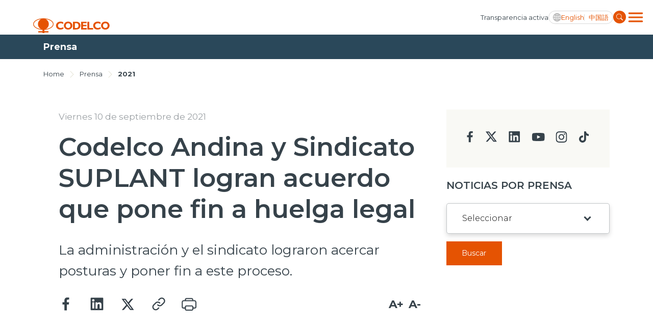

--- FILE ---
content_type: text/css; charset=utf-8
request_url: https://www.codelco.com/prontus_codelco/css/stylesheet/articulo.css?v=7.7
body_size: 7889
content:
/* Articulo --------------------------------------------------------------------------------------------------------*/
.articulo-heading {
  background-color: #2A485A;
  padding: 10px 0px;
  margin-bottom: 20px;
}

.articulo-heading-title {
  color: #fff;
  font-size: 1.125rem;
  line-height: 1.75rem;
  font-weight: 700;
}

.articulo-card-img {
  object-fit: cover;
  width: 100%;
  display: block;
}

.articulo-video-outer {
  margin-bottom: 40px;
}
.articulo-video-outer .video-slider-box {
  width: auto;
  border-radius: 0;
  max-height: inherit;
}
.articulo-video-outer .video-slider-box::before {
  border-radius: 0;
}
.articulo-video-outer .video-slider-box .block-list-img {
  border-radius: 0;
}

.articulo-left {
  padding-bottom: 60px;
}

.articulo-body-text h3 {
  color: #36424A;
  font-size: 1.25rem;
  font-weight: 700;
  line-height: 2.25rem;
}
.articulo-body-text blockquote {
  padding: 30px;
  background-color: #E5F5F7;
  margin-bottom: 40px;
  font-weight: 700;
}
.articulo-body-text p {
  color: #36424A;
  font-size: 1.25rem;
  line-height: 2.25rem;
  padding-bottom: 36px;
}
.articulo-body-text a {
  color: #E55302;
  text-decoration: underline;
}
.articulo-body-text a:hover {
  text-decoration: none;
}

.download-not {
  color: #868E92 !important;
  font-size: 0.875rem !important;
  line-height: 1.375rem;
}

.articulo-body-text ol {
  list-style: decimal;
  padding-bottom: 40px;
  padding-left: 30px;
}
.articulo-body-text ol li {
  color: #36424A;
  font-size: 1.25rem;
  line-height: 2.25rem;
}

.articulo-body-text ul {
  list-style: disc;
  padding-bottom: 40px;
  padding-left: 20px;
}
.articulo-body-text ul li {
  color: #36424A;
  font-size: 1.25rem;
  line-height: 2.25rem;
  padding-bottom: 36px;
}
.articulo-body-text ul li:last-child {
  padding-bottom: 0px;
}

.page-scroll-to-top-link {
  float: right;
}

.page-scroll-icon {
  width: 36px;
  height: 36px;
  border-radius: 36px;
  box-shadow: 0px 10px 10px rgba(0, 0, 0, 0.1);
  display: block;
}

.document-list-outer {
  padding: 40px 0;
}

.document-list-title {
  color: #36424A;
  font-size: 1.0625rem;
  line-height: 2.25rem;
  font-weight: 600;
  text-transform: uppercase;
  padding-bottom: 20px;
}

.document-list-item {
  padding: 13px 0;
}

.document-list-item-link {
  position: relative;
  color: #E55302 !important;
  font-size: 1rem;
  text-decoration: underline;
  line-height: 1.875pxrem;
  padding: 10px 10px 10px 35px;
  display: block;
}
.document-list-item-link:hover {
  text-decoration: none;
}

.document-list-item-icon {
  height: 30px;
  display: block;
  position: absolute;
  left: 0;
  top: 7px;
}

.tags-list {
  display: flex;
  flex-wrap: wrap;
  -ms-flex-wrap: wrap;
}

.tags-list-btn {
  color: #E55302;
  font-size: 0.875rem;
  line-height: 1.5625rem;
  background: #fff;
  border: 1px solid #D7D9DB;
  border-radius: 50px;
  padding: 15px;
  box-shadow: 0px 10px 10px rgba(0, 0, 0, 0.05);
  margin-right: 5px;
  margin-bottom: 10px;
}
.tags-list-btn:last-child {
  margin-right: 0;
}
.tags-list-btn:hover {
  background-color: #E55302;
  color: #fff;
  border-color: #E55302;
}

.articulo-header {
  padding-bottom: 20px;
}

.articulo-header-title {
  color: #36424A;
  font-size: 2.125rem;
  line-height: 2.625rem;
  font-weight: 600;
  padding-bottom: 30px;
}

.articulo-header-text {
  color: #36424A;
  font-size: 1.375rem;
  padding-bottom: 30px;
}

.version-link {
  color: #36424A;
  font-size: 0.875rem;
  line-height: 1.5rem;
  text-decoration: underline;
  margin-right: 10px;
}
.version-link:hover {
  color: #E55302;
}

.version-icon {
  width: 24px;
  height: 24px;
  border-radius: 24px;
  display: block;
  margin-right: 10px;
}

.article-action-item-text {
  color: #36424A;
  font-size: 1.375rem;
  font-weight: 700;
  line-height: 1.6875rem;
  margin-left: 10px;
  display: block;
}
.article-action-item-text:hover {
  color: #E55302;
}

.articulo-date-outer {
  color: #9BA0A4;
  font-size: 1.0625rem;
  line-height: 1.75rem;
  padding-bottom: 15px;
}
.articulo-date-outer em {
  padding: 0 15px;
}

.articulo-date {
  color: #9BA0A4;
}
.articulo-date:hover {
  color: #E55302 !important;
}

.articulo-innerpage-link-outer {
  padding: 20px 0;
}

.articulo-body-text .articulo-innerpage-link-listing {
  list-style: none;
  padding-bottom: 0;
  padding-left: 0;
}
.articulo-body-text .articulo-innerpage-link-listing li {
  padding-bottom: 0;
}

.articulo-innerpage-link {
  cursor: pointer;
  color: #E55302;
  font-size: 0.875rem;
  font-weight: 400;
  line-height: 1.125rem;
  text-overflow: ellipsis;
  white-space: nowrap;
  overflow: hidden;
  max-width: 100%;
  border-radius: 5px;
  padding: 14px 40px 14px 14px;
  border: 1px solid rgba(54, 66, 74, 0.1);
  position: relative;
  display: block;
  margin-bottom: 5px;
}
.articulo-innerpage-link::before {
  content: "";
  position: absolute;
  top: 16px;
  right: 10px;
  width: 15px;
  height: 15px;
  background: url("../../imag/ic-drop-arrow.svg") no-repeat center/13px 7px;
}

.articulo-innerpage-link-item {
  position: relative;
}

.download-link-outer {
  text-align: left;
}

.document-list-filter {
  justify-content: space-between;
  align-items: center;
}
.document-list-filter__box {
  align-items: baseline;
}
.document-list-filter__title {
  font-size: 0.875rem;
  font-weight: 600;
  color: #333333;
}
.document-list-filter__select {
  padding: 10px 45px 10px 10px;
  margin-left: 5px;
  border: 0;
  box-shadow: none;
  font-size: 0.875rem;
  color: #333333;
  font-weight: 400;
  transition: 0.3s all ease;
  cursor: pointer;
}
.document-list-filter__select:hover {
  color: #E55302;
}
.document-list-filter__select-outer:after {
  width: 0.4em;
  height: 0.4em;
  border-right: 0.15em solid #E55302;
  border-top: 0.15em solid #E55302;
  transform: rotate(135deg);
  margin-right: 0.5em;
  top: 15px;
  right: 23px;
}

.CUERPO .media, .CUERPO_1 .media, .CUERPO_2 .media, .CUERPO_3 .media, .CUERPO_4 .media, .CUERPO_5 .media, .CUERPO_6 .media, .CUERPO_7 .media, .CUERPO_8 .media, .CUERPO_9 .media, .CUERPO_10 .media {
  position: relative;
  padding-bottom: 56.25%;
  padding-top: 30px;
  height: 0;
  overflow: hidden;
  margin: 30px 0;
}
.CUERPO .cont_video iframe, .CUERPO_1 .cont_video iframe, .CUERPO_2 .cont_video iframe, .CUERPO_3 .cont_video iframe, .CUERPO_4 .cont_video iframe, .CUERPO_5 .cont_video iframe, .CUERPO_6 .cont_video iframe, .CUERPO_7 .cont_video iframe, .CUERPO_8 .cont_video iframe, .CUERPO_9 .cont_video iframe, .CUERPO_10 .cont_video iframe {
  width: 100%;
}
.CUERPO .media iframe, .CUERPO .media object, .CUERPO .media embed, .CUERPO_1 .media iframe, .CUERPO_1 .media object, .CUERPO_1 .media embed, .CUERPO_2 .media iframe, .CUERPO_2 .media object, .CUERPO_2 .media embed, .CUERPO_3 .media iframe, .CUERPO_3 .media object, .CUERPO_3 .media embed, .CUERPO_4 .media iframe, .CUERPO_4 .media object, .CUERPO_4 .media embed, .CUERPO_5 .media iframe, .CUERPO_5 .media object, .CUERPO_5 .media embed, .CUERPO_6 .media iframe, .CUERPO_6 .media object, .CUERPO_6 .media embed, .CUERPO_7 .media iframe, .CUERPO_7 .media object, .CUERPO_7 .media embed, .CUERPO_8 .media iframe, .CUERPO_8 .media object, .CUERPO_8 .media embed, .CUERPO_9 .media iframe, .CUERPO_9 .media object, .CUERPO_9 .media embed, .CUERPO_10 .media iframe, .CUERPO_10 .media object, .CUERPO_10 .media embed {
  position: absolute;
  top: 0;
  left: 0;
  width: 100%;
  height: 100%;
}
.CUERPO .contsubtit, .CUERPO_1 .contsubtit, .CUERPO_2 .contsubtit, .CUERPO_3 .contsubtit, .CUERPO_4 .contsubtit, .CUERPO_5 .contsubtit, .CUERPO_6 .contsubtit, .CUERPO_7 .contsubtit, .CUERPO_8 .contsubtit, .CUERPO_9 .contsubtit, .CUERPO_10 .contsubtit {
  display: flex;
  justify-content: space-between;
  align-items: center;
  line-height: 1;
  width: 100%;
  margin: 30px 0;
}
.CUERPO .contsubtit .titsubtit, .CUERPO_1 .contsubtit .titsubtit, .CUERPO_2 .contsubtit .titsubtit, .CUERPO_3 .contsubtit .titsubtit, .CUERPO_4 .contsubtit .titsubtit, .CUERPO_5 .contsubtit .titsubtit, .CUERPO_6 .contsubtit .titsubtit, .CUERPO_7 .contsubtit .titsubtit, .CUERPO_8 .contsubtit .titsubtit, .CUERPO_9 .contsubtit .titsubtit, .CUERPO_10 .contsubtit .titsubtit {
  text-decoration: none;
  font-size: 2.125rem;
  line-height: 2.5625rem;
  max-width: 90%;
  line-height: 1.5;
  font-weight: 700;
}
.CUERPO .contsubtit .linksubtit, .CUERPO_1 .contsubtit .linksubtit, .CUERPO_2 .contsubtit .linksubtit, .CUERPO_3 .contsubtit .linksubtit, .CUERPO_4 .contsubtit .linksubtit, .CUERPO_5 .contsubtit .linksubtit, .CUERPO_6 .contsubtit .linksubtit, .CUERPO_7 .contsubtit .linksubtit, .CUERPO_8 .contsubtit .linksubtit, .CUERPO_9 .contsubtit .linksubtit, .CUERPO_10 .contsubtit .linksubtit {
  text-align: center;
  font-size: 0.875rem;
  color: #fff;
  padding: 5px;
  border-radius: 5px;
  transition: 0.3s all ease;
}
.CUERPO .contsubtit .linksubtit a, .CUERPO_1 .contsubtit .linksubtit a, .CUERPO_2 .contsubtit .linksubtit a, .CUERPO_3 .contsubtit .linksubtit a, .CUERPO_4 .contsubtit .linksubtit a, .CUERPO_5 .contsubtit .linksubtit a, .CUERPO_6 .contsubtit .linksubtit a, .CUERPO_7 .contsubtit .linksubtit a, .CUERPO_8 .contsubtit .linksubtit a, .CUERPO_9 .contsubtit .linksubtit a, .CUERPO_10 .contsubtit .linksubtit a {
  color: #fff;
}
.CUERPO .contsubtit .linksubtit:hover, .CUERPO_1 .contsubtit .linksubtit:hover, .CUERPO_2 .contsubtit .linksubtit:hover, .CUERPO_3 .contsubtit .linksubtit:hover, .CUERPO_4 .contsubtit .linksubtit:hover, .CUERPO_5 .contsubtit .linksubtit:hover, .CUERPO_6 .contsubtit .linksubtit:hover, .CUERPO_7 .contsubtit .linksubtit:hover, .CUERPO_8 .contsubtit .linksubtit:hover, .CUERPO_9 .contsubtit .linksubtit:hover, .CUERPO_10 .contsubtit .linksubtit:hover {
  transform: translateY(-2px);
}
.CUERPO p, .CUERPO_1 p, .CUERPO_2 p, .CUERPO_3 p, .CUERPO_4 p, .CUERPO_5 p, .CUERPO_6 p, .CUERPO_7 p, .CUERPO_8 p, .CUERPO_9 p, .CUERPO_10 p {
  font-size: 1.25rem;
  line-height: 2.25rem;
  padding-bottom: 36px;
  color: #36424A;
}
.CUERPO p img, .CUERPO_1 p img, .CUERPO_2 p img, .CUERPO_3 p img, .CUERPO_4 p img, .CUERPO_5 p img, .CUERPO_6 p img, .CUERPO_7 p img, .CUERPO_8 p img, .CUERPO_9 p img, .CUERPO_10 p img {
  max-width: 100%;
  width: auto;
}
.CUERPO img, .CUERPO_1 img, .CUERPO_2 img, .CUERPO_3 img, .CUERPO_4 img, .CUERPO_5 img, .CUERPO_6 img, .CUERPO_7 img, .CUERPO_8 img, .CUERPO_9 img, .CUERPO_10 img {
  max-width: 100%;
  width: auto;
}
.CUERPO a, .CUERPO_1 a, .CUERPO_2 a, .CUERPO_3 a, .CUERPO_4 a, .CUERPO_5 a, .CUERPO_6 a, .CUERPO_7 a, .CUERPO_8 a, .CUERPO_9 a, .CUERPO_10 a {
  color: #E55302;
  text-decoration: underline;
}
.CUERPO a:hover, .CUERPO_1 a:hover, .CUERPO_2 a:hover, .CUERPO_3 a:hover, .CUERPO_4 a:hover, .CUERPO_5 a:hover, .CUERPO_6 a:hover, .CUERPO_7 a:hover, .CUERPO_8 a:hover, .CUERPO_9 a:hover, .CUERPO_10 a:hover {
  text-decoration: none;
  transition: 0.3s all ease;
}
.CUERPO strong, .CUERPO_1 strong, .CUERPO_2 strong, .CUERPO_3 strong, .CUERPO_4 strong, .CUERPO_5 strong, .CUERPO_6 strong, .CUERPO_7 strong, .CUERPO_8 strong, .CUERPO_9 strong, .CUERPO_10 strong {
  font-weight: 700 !important;
}
.CUERPO i, .CUERPO_1 i, .CUERPO_2 i, .CUERPO_3 i, .CUERPO_4 i, .CUERPO_5 i, .CUERPO_6 i, .CUERPO_7 i, .CUERPO_8 i, .CUERPO_9 i, .CUERPO_10 i {
  font-style: italic;
}
.CUERPO .destacado, .CUERPO_1 .destacado, .CUERPO_2 .destacado, .CUERPO_3 .destacado, .CUERPO_4 .destacado, .CUERPO_5 .destacado, .CUERPO_6 .destacado, .CUERPO_7 .destacado, .CUERPO_8 .destacado, .CUERPO_9 .destacado, .CUERPO_10 .destacado {
  color: #E55302;
  font-size: 1.25rem;
  text-transform: uppercase;
  font-weight: 700;
}
.CUERPO .azulbold, .CUERPO_1 .azulbold, .CUERPO_2 .azulbold, .CUERPO_3 .azulbold, .CUERPO_4 .azulbold, .CUERPO_5 .azulbold, .CUERPO_6 .azulbold, .CUERPO_7 .azulbold, .CUERPO_8 .azulbold, .CUERPO_9 .azulbold, .CUERPO_10 .azulbold {
  font-weight: 700;
  color: #2A485A;
}
.CUERPO .gris, .CUERPO_1 .gris, .CUERPO_2 .gris, .CUERPO_3 .gris, .CUERPO_4 .gris, .CUERPO_5 .gris, .CUERPO_6 .gris, .CUERPO_7 .gris, .CUERPO_8 .gris, .CUERPO_9 .gris, .CUERPO_10 .gris {
  color: #36424A;
}
.CUERPO .azul, .CUERPO_1 .azul, .CUERPO_2 .azul, .CUERPO_3 .azul, .CUERPO_4 .azul, .CUERPO_5 .azul, .CUERPO_6 .azul, .CUERPO_7 .azul, .CUERPO_8 .azul, .CUERPO_9 .azul, .CUERPO_10 .azul {
  color: #2A485A;
}
.CUERPO .naranjo, .CUERPO_1 .naranjo, .CUERPO_2 .naranjo, .CUERPO_3 .naranjo, .CUERPO_4 .naranjo, .CUERPO_5 .naranjo, .CUERPO_6 .naranjo, .CUERPO_7 .naranjo, .CUERPO_8 .naranjo, .CUERPO_9 .naranjo, .CUERPO_10 .naranjo {
  color: #E55302;
}
.CUERPO .negro, .CUERPO_1 .negro, .CUERPO_2 .negro, .CUERPO_3 .negro, .CUERPO_4 .negro, .CUERPO_5 .negro, .CUERPO_6 .negro, .CUERPO_7 .negro, .CUERPO_8 .negro, .CUERPO_9 .negro, .CUERPO_10 .negro {
  color: #000000;
}
.CUERPO .rojo, .CUERPO_1 .rojo, .CUERPO_2 .rojo, .CUERPO_3 .rojo, .CUERPO_4 .rojo, .CUERPO_5 .rojo, .CUERPO_6 .rojo, .CUERPO_7 .rojo, .CUERPO_8 .rojo, .CUERPO_9 .rojo, .CUERPO_10 .rojo {
  color: #E55302;
}
.CUERPO .verde, .CUERPO_1 .verde, .CUERPO_2 .verde, .CUERPO_3 .verde, .CUERPO_4 .verde, .CUERPO_5 .verde, .CUERPO_6 .verde, .CUERPO_7 .verde, .CUERPO_8 .verde, .CUERPO_9 .verde, .CUERPO_10 .verde {
  color: #2A485A;
}
.CUERPO .amarillo, .CUERPO_1 .amarillo, .CUERPO_2 .amarillo, .CUERPO_3 .amarillo, .CUERPO_4 .amarillo, .CUERPO_5 .amarillo, .CUERPO_6 .amarillo, .CUERPO_7 .amarillo, .CUERPO_8 .amarillo, .CUERPO_9 .amarillo, .CUERPO_10 .amarillo {
  color: #E55302;
}
.CUERPO .blanco, .CUERPO_1 .blanco, .CUERPO_2 .blanco, .CUERPO_3 .blanco, .CUERPO_4 .blanco, .CUERPO_5 .blanco, .CUERPO_6 .blanco, .CUERPO_7 .blanco, .CUERPO_8 .blanco, .CUERPO_9 .blanco, .CUERPO_10 .blanco {
  color: #fff;
}
.CUERPO h1, .CUERPO h2, .CUERPO h3, .CUERPO h4, .CUERPO h5, .CUERPO h6, .CUERPO_1 h1, .CUERPO_1 h2, .CUERPO_1 h3, .CUERPO_1 h4, .CUERPO_1 h5, .CUERPO_1 h6, .CUERPO_2 h1, .CUERPO_2 h2, .CUERPO_2 h3, .CUERPO_2 h4, .CUERPO_2 h5, .CUERPO_2 h6, .CUERPO_3 h1, .CUERPO_3 h2, .CUERPO_3 h3, .CUERPO_3 h4, .CUERPO_3 h5, .CUERPO_3 h6, .CUERPO_4 h1, .CUERPO_4 h2, .CUERPO_4 h3, .CUERPO_4 h4, .CUERPO_4 h5, .CUERPO_4 h6, .CUERPO_5 h1, .CUERPO_5 h2, .CUERPO_5 h3, .CUERPO_5 h4, .CUERPO_5 h5, .CUERPO_5 h6, .CUERPO_6 h1, .CUERPO_6 h2, .CUERPO_6 h3, .CUERPO_6 h4, .CUERPO_6 h5, .CUERPO_6 h6, .CUERPO_7 h1, .CUERPO_7 h2, .CUERPO_7 h3, .CUERPO_7 h4, .CUERPO_7 h5, .CUERPO_7 h6, .CUERPO_8 h1, .CUERPO_8 h2, .CUERPO_8 h3, .CUERPO_8 h4, .CUERPO_8 h5, .CUERPO_8 h6, .CUERPO_9 h1, .CUERPO_9 h2, .CUERPO_9 h3, .CUERPO_9 h4, .CUERPO_9 h5, .CUERPO_9 h6, .CUERPO_10 h1, .CUERPO_10 h2, .CUERPO_10 h3, .CUERPO_10 h4, .CUERPO_10 h5, .CUERPO_10 h6 {
  color: #36424A;
  line-height: 1.3;
  font-weight: 700;
  margin-bottom: 10px;
}
.CUERPO h1, .CUERPO_1 h1, .CUERPO_2 h1, .CUERPO_3 h1, .CUERPO_4 h1, .CUERPO_5 h1, .CUERPO_6 h1, .CUERPO_7 h1, .CUERPO_8 h1, .CUERPO_9 h1, .CUERPO_10 h1 {
  font-size: 2.625rem;
}
.CUERPO h2, .CUERPO_1 h2, .CUERPO_2 h2, .CUERPO_3 h2, .CUERPO_4 h2, .CUERPO_5 h2, .CUERPO_6 h2, .CUERPO_7 h2, .CUERPO_8 h2, .CUERPO_9 h2, .CUERPO_10 h2 {
  font-size: 2.125rem;
}
.CUERPO h3, .CUERPO_1 h3, .CUERPO_2 h3, .CUERPO_3 h3, .CUERPO_4 h3, .CUERPO_5 h3, .CUERPO_6 h3, .CUERPO_7 h3, .CUERPO_8 h3, .CUERPO_9 h3, .CUERPO_10 h3 {
  font-size: 1.5625rem;
  line-height: 1.4;
}
.CUERPO h4, .CUERPO_1 h4, .CUERPO_2 h4, .CUERPO_3 h4, .CUERPO_4 h4, .CUERPO_5 h4, .CUERPO_6 h4, .CUERPO_7 h4, .CUERPO_8 h4, .CUERPO_9 h4, .CUERPO_10 h4 {
  font-size: 1.25rem;
  line-height: 1.4;
}
.CUERPO h5, .CUERPO_1 h5, .CUERPO_2 h5, .CUERPO_3 h5, .CUERPO_4 h5, .CUERPO_5 h5, .CUERPO_6 h5, .CUERPO_7 h5, .CUERPO_8 h5, .CUERPO_9 h5, .CUERPO_10 h5 {
  font-size: 1.125rem;
  line-height: 1.6;
}
.CUERPO h6, .CUERPO_1 h6, .CUERPO_2 h6, .CUERPO_3 h6, .CUERPO_4 h6, .CUERPO_5 h6, .CUERPO_6 h6, .CUERPO_7 h6, .CUERPO_8 h6, .CUERPO_9 h6, .CUERPO_10 h6 {
  font-size: 1rem;
  line-height: 1.6;
}
.CUERPO .titulos, .CUERPO_1 .titulos, .CUERPO_2 .titulos, .CUERPO_3 .titulos, .CUERPO_4 .titulos, .CUERPO_5 .titulos, .CUERPO_6 .titulos, .CUERPO_7 .titulos, .CUERPO_8 .titulos, .CUERPO_9 .titulos, .CUERPO_10 .titulos {
  display: block;
  width: 100%;
  margin: 0;
  padding: 0;
  font-size: 30px;
  font-weight: 700;
  color: #36424A;
}
.CUERPO .subtit, .CUERPO_1 .subtit, .CUERPO_2 .subtit, .CUERPO_3 .subtit, .CUERPO_4 .subtit, .CUERPO_5 .subtit, .CUERPO_6 .subtit, .CUERPO_7 .subtit, .CUERPO_8 .subtit, .CUERPO_9 .subtit, .CUERPO_10 .subtit {
  font-size: 2.125rem;
  line-height: 2.5625rem;
  line-height: 1.5;
  margin: 0;
  padding: 0;
  color: #36424A;
  width: 100%;
}
.CUERPO .subtit-sinlink, .CUERPO_1 .subtit-sinlink, .CUERPO_2 .subtit-sinlink, .CUERPO_3 .subtit-sinlink, .CUERPO_4 .subtit-sinlink, .CUERPO_5 .subtit-sinlink, .CUERPO_6 .subtit-sinlink, .CUERPO_7 .subtit-sinlink, .CUERPO_8 .subtit-sinlink, .CUERPO_9 .subtit-sinlink, .CUERPO_10 .subtit-sinlink {
  font-size: 2.125rem;
  line-height: 2.5625rem;
  margin: 0;
  padding: 0;
  color: #36424A;
  width: 100%;
}
.CUERPO .resalta, .CUERPO_1 .resalta, .CUERPO_2 .resalta, .CUERPO_3 .resalta, .CUERPO_4 .resalta, .CUERPO_5 .resalta, .CUERPO_6 .resalta, .CUERPO_7 .resalta, .CUERPO_8 .resalta, .CUERPO_9 .resalta, .CUERPO_10 .resalta {
  font-weight: 700;
  font-size: 17px;
}
.CUERPO address, .CUERPO_1 address, .CUERPO_2 address, .CUERPO_3 address, .CUERPO_4 address, .CUERPO_5 address, .CUERPO_6 address, .CUERPO_7 address, .CUERPO_8 address, .CUERPO_9 address, .CUERPO_10 address {
  font-size: 12px;
  font-weight: normal;
  color: #36424A;
  font-style: italic;
}
.CUERPO pre, .CUERPO_1 pre, .CUERPO_2 pre, .CUERPO_3 pre, .CUERPO_4 pre, .CUERPO_5 pre, .CUERPO_6 pre, .CUERPO_7 pre, .CUERPO_8 pre, .CUERPO_9 pre, .CUERPO_10 pre {
  font-size: 11px;
  font-weight: normal;
  color: #36424A;
  text-align: justify;
  text-indent: 10px;
}
.CUERPO blockquote, .CUERPO_1 blockquote, .CUERPO_2 blockquote, .CUERPO_3 blockquote, .CUERPO_4 blockquote, .CUERPO_5 blockquote, .CUERPO_6 blockquote, .CUERPO_7 blockquote, .CUERPO_8 blockquote, .CUERPO_9 blockquote, .CUERPO_10 blockquote {
  padding: 30px;
  background-color: #E5F5F7;
  margin-bottom: 40px;
  font-weight: 700;
  font-size: 1.375rem;
  line-height: 2.5rem;
}
.CUERPO blockquote.cita_med, .CUERPO_1 blockquote.cita_med, .CUERPO_2 blockquote.cita_med, .CUERPO_3 blockquote.cita_med, .CUERPO_4 blockquote.cita_med, .CUERPO_5 blockquote.cita_med, .CUERPO_6 blockquote.cita_med, .CUERPO_7 blockquote.cita_med, .CUERPO_8 blockquote.cita_med, .CUERPO_9 blockquote.cita_med, .CUERPO_10 blockquote.cita_med {
  width: 50%;
  margin-right: 25px;
  margin-bottom: 10px;
  float: left;
}
.CUERPO .tr-estilo-fondorojo, .CUERPO_1 .tr-estilo-fondorojo, .CUERPO_2 .tr-estilo-fondorojo, .CUERPO_3 .tr-estilo-fondorojo, .CUERPO_4 .tr-estilo-fondorojo, .CUERPO_5 .tr-estilo-fondorojo, .CUERPO_6 .tr-estilo-fondorojo, .CUERPO_7 .tr-estilo-fondorojo, .CUERPO_8 .tr-estilo-fondorojo, .CUERPO_9 .tr-estilo-fondorojo, .CUERPO_10 .tr-estilo-fondorojo {
  background-color: #E55302;
  color: #fff;
  font-weight: 700;
}
.CUERPO .td-estilo-fondorojo, .CUERPO_1 .td-estilo-fondorojo, .CUERPO_2 .td-estilo-fondorojo, .CUERPO_3 .td-estilo-fondorojo, .CUERPO_4 .td-estilo-fondorojo, .CUERPO_5 .td-estilo-fondorojo, .CUERPO_6 .td-estilo-fondorojo, .CUERPO_7 .td-estilo-fondorojo, .CUERPO_8 .td-estilo-fondorojo, .CUERPO_9 .td-estilo-fondorojo, .CUERPO_10 .td-estilo-fondorojo {
  background-color: #E55302;
  color: #fff;
  font-weight: 700;
}
.CUERPO .tr-estilo-fondogris, .CUERPO_1 .tr-estilo-fondogris, .CUERPO_2 .tr-estilo-fondogris, .CUERPO_3 .tr-estilo-fondogris, .CUERPO_4 .tr-estilo-fondogris, .CUERPO_5 .tr-estilo-fondogris, .CUERPO_6 .tr-estilo-fondogris, .CUERPO_7 .tr-estilo-fondogris, .CUERPO_8 .tr-estilo-fondogris, .CUERPO_9 .tr-estilo-fondogris, .CUERPO_10 .tr-estilo-fondogris {
  background-color: #E6E6E6;
}
.CUERPO .td-estilo-fondogris, .CUERPO_1 .td-estilo-fondogris, .CUERPO_2 .td-estilo-fondogris, .CUERPO_3 .td-estilo-fondogris, .CUERPO_4 .td-estilo-fondogris, .CUERPO_5 .td-estilo-fondogris, .CUERPO_6 .td-estilo-fondogris, .CUERPO_7 .td-estilo-fondogris, .CUERPO_8 .td-estilo-fondogris, .CUERPO_9 .td-estilo-fondogris, .CUERPO_10 .td-estilo-fondogris {
  background-color: #E6E6E6;
}
.CUERPO .table-center, .CUERPO_1 .table-center, .CUERPO_2 .table-center, .CUERPO_3 .table-center, .CUERPO_4 .table-center, .CUERPO_5 .table-center, .CUERPO_6 .table-center, .CUERPO_7 .table-center, .CUERPO_8 .table-center, .CUERPO_9 .table-center, .CUERPO_10 .table-center {
  margin: auto;
}
.CUERPO .table-right, .CUERPO_1 .table-right, .CUERPO_2 .table-right, .CUERPO_3 .table-right, .CUERPO_4 .table-right, .CUERPO_5 .table-right, .CUERPO_6 .table-right, .CUERPO_7 .table-right, .CUERPO_8 .table-right, .CUERPO_9 .table-right, .CUERPO_10 .table-right {
  float: right;
}
.CUERPO .table-left, .CUERPO_1 .table-left, .CUERPO_2 .table-left, .CUERPO_3 .table-left, .CUERPO_4 .table-left, .CUERPO_5 .table-left, .CUERPO_6 .table-left, .CUERPO_7 .table-left, .CUERPO_8 .table-left, .CUERPO_9 .table-left, .CUERPO_10 .table-left {
  float: left;
}
.CUERPO .table-responsive, .CUERPO_1 .table-responsive, .CUERPO_2 .table-responsive, .CUERPO_3 .table-responsive, .CUERPO_4 .table-responsive, .CUERPO_5 .table-responsive, .CUERPO_6 .table-responsive, .CUERPO_7 .table-responsive, .CUERPO_8 .table-responsive, .CUERPO_9 .table-responsive, .CUERPO_10 .table-responsive {
  margin: 20px 0;
  overflow: auto;
  width: 100%;
}
.CUERPO td, .CUERPO_1 td, .CUERPO_2 td, .CUERPO_3 td, .CUERPO_4 td, .CUERPO_5 td, .CUERPO_6 td, .CUERPO_7 td, .CUERPO_8 td, .CUERPO_9 td, .CUERPO_10 td {
  padding: 17px 3px;
}
.CUERPO table, .CUERPO table td strong, .CUERPO_1 table, .CUERPO_1 table td strong, .CUERPO_2 table, .CUERPO_2 table td strong, .CUERPO_3 table, .CUERPO_3 table td strong, .CUERPO_4 table, .CUERPO_4 table td strong, .CUERPO_5 table, .CUERPO_5 table td strong, .CUERPO_6 table, .CUERPO_6 table td strong, .CUERPO_7 table, .CUERPO_7 table td strong, .CUERPO_8 table, .CUERPO_8 table td strong, .CUERPO_9 table, .CUERPO_9 table td strong, .CUERPO_10 table, .CUERPO_10 table td strong {
  font-weight: bold;
  font-size: 0.75rem;
  line-height: 1.25rem;
  margin: 0;
}
.CUERPO table, .CUERPO table td, .CUERPO_1 table, .CUERPO_1 table td, .CUERPO_2 table, .CUERPO_2 table td, .CUERPO_3 table, .CUERPO_3 table td, .CUERPO_4 table, .CUERPO_4 table td, .CUERPO_5 table, .CUERPO_5 table td, .CUERPO_6 table, .CUERPO_6 table td, .CUERPO_7 table, .CUERPO_7 table td, .CUERPO_8 table, .CUERPO_8 table td, .CUERPO_9 table, .CUERPO_9 table td, .CUERPO_10 table, .CUERPO_10 table td {
  border-collapse: collapse;
  color: #36424A;
  font-weight: normal;
  text-align: left;
  font-size: 0.75rem;
  line-height: 1.25rem;
  vertical-align: top;
}
.CUERPO tr, .CUERPO th, .CUERPO_1 tr, .CUERPO_1 th, .CUERPO_2 tr, .CUERPO_2 th, .CUERPO_3 tr, .CUERPO_3 th, .CUERPO_4 tr, .CUERPO_4 th, .CUERPO_5 tr, .CUERPO_5 th, .CUERPO_6 tr, .CUERPO_6 th, .CUERPO_7 tr, .CUERPO_7 th, .CUERPO_8 tr, .CUERPO_8 th, .CUERPO_9 tr, .CUERPO_9 th, .CUERPO_10 tr, .CUERPO_10 th {
  padding: 0;
}
.CUERPO th, .CUERPO_1 th, .CUERPO_2 th, .CUERPO_3 th, .CUERPO_4 th, .CUERPO_5 th, .CUERPO_6 th, .CUERPO_7 th, .CUERPO_8 th, .CUERPO_9 th, .CUERPO_10 th {
  color: #fff;
  background-color: #36424A;
  font-size: 0.75rem;
  line-height: 1.25rem;
  padding: 15px;
  text-align: left;
  vertical-align: middle;
  font-style: normal;
  font-weight: initial;
}
.CUERPO table, .CUERPO_1 table, .CUERPO_2 table, .CUERPO_3 table, .CUERPO_4 table, .CUERPO_5 table, .CUERPO_6 table, .CUERPO_7 table, .CUERPO_8 table, .CUERPO_9 table, .CUERPO_10 table {
  clear: both;
  margin: 20px auto;
  padding: 2px;
  border-collapse: collapse;
  empty-cells: show;
  border: none;
  background: #fff;
  width: 100%;
  font-style: normal;
}
.CUERPO table a, .CUERPO_1 table a, .CUERPO_2 table a, .CUERPO_3 table a, .CUERPO_4 table a, .CUERPO_5 table a, .CUERPO_6 table a, .CUERPO_7 table a, .CUERPO_8 table a, .CUERPO_9 table a, .CUERPO_10 table a {
  border-bottom: none;
}
.CUERPO table thead, .CUERPO_1 table thead, .CUERPO_2 table thead, .CUERPO_3 table thead, .CUERPO_4 table thead, .CUERPO_5 table thead, .CUERPO_6 table thead, .CUERPO_7 table thead, .CUERPO_8 table thead, .CUERPO_9 table thead, .CUERPO_10 table thead {
  border-top: 1px solid #E6E6E6;
}
.CUERPO tr:first-child, .CUERPO_1 tr:first-child, .CUERPO_2 tr:first-child, .CUERPO_3 tr:first-child, .CUERPO_4 tr:first-child, .CUERPO_5 tr:first-child, .CUERPO_6 tr:first-child, .CUERPO_7 tr:first-child, .CUERPO_8 tr:first-child, .CUERPO_9 tr:first-child, .CUERPO_10 tr:first-child {
  border-top: none;
}
.CUERPO tr:last-child, .CUERPO_1 tr:last-child, .CUERPO_2 tr:last-child, .CUERPO_3 tr:last-child, .CUERPO_4 tr:last-child, .CUERPO_5 tr:last-child, .CUERPO_6 tr:last-child, .CUERPO_7 tr:last-child, .CUERPO_8 tr:last-child, .CUERPO_9 tr:last-child, .CUERPO_10 tr:last-child {
  border-bottom: none;
}
.CUERPO tr:nth-child(even), .CUERPO_1 tr:nth-child(even), .CUERPO_2 tr:nth-child(even), .CUERPO_3 tr:nth-child(even), .CUERPO_4 tr:nth-child(even), .CUERPO_5 tr:nth-child(even), .CUERPO_6 tr:nth-child(even), .CUERPO_7 tr:nth-child(even), .CUERPO_8 tr:nth-child(even), .CUERPO_9 tr:nth-child(even), .CUERPO_10 tr:nth-child(even) {
  background-color: #F9F9F5;
}
.CUERPO td, .CUERPO_1 td, .CUERPO_2 td, .CUERPO_3 td, .CUERPO_4 td, .CUERPO_5 td, .CUERPO_6 td, .CUERPO_7 td, .CUERPO_8 td, .CUERPO_9 td, .CUERPO_10 td {
  padding: 15px;
  text-align: left;
  vertical-align: middle;
}
.CUERPO ul, .CUERPO ol, .CUERPO_1 ul, .CUERPO_1 ol, .CUERPO_2 ul, .CUERPO_2 ol, .CUERPO_3 ul, .CUERPO_3 ol, .CUERPO_4 ul, .CUERPO_4 ol, .CUERPO_5 ul, .CUERPO_5 ol, .CUERPO_6 ul, .CUERPO_6 ol, .CUERPO_7 ul, .CUERPO_7 ol, .CUERPO_8 ul, .CUERPO_8 ol, .CUERPO_9 ul, .CUERPO_9 ol, .CUERPO_10 ul, .CUERPO_10 ol {
  list-style: disc;
  font-size: 1.25rem;
  line-height: 2.25rem;
  color: #36424A;
  padding-left: 20px;
  padding-bottom: 40px;
}
.CUERPO ul li, .CUERPO ol li, .CUERPO_1 ul li, .CUERPO_1 ol li, .CUERPO_2 ul li, .CUERPO_2 ol li, .CUERPO_3 ul li, .CUERPO_3 ol li, .CUERPO_4 ul li, .CUERPO_4 ol li, .CUERPO_5 ul li, .CUERPO_5 ol li, .CUERPO_6 ul li, .CUERPO_6 ol li, .CUERPO_7 ul li, .CUERPO_7 ol li, .CUERPO_8 ul li, .CUERPO_8 ol li, .CUERPO_9 ul li, .CUERPO_9 ol li, .CUERPO_10 ul li, .CUERPO_10 ol li {
  color: #36424A;
  font-size: 1.25rem;
  line-height: 2.25rem;
  padding-bottom: 36px;
}
.CUERPO ul li:last-child, .CUERPO ol li:last-child, .CUERPO_1 ul li:last-child, .CUERPO_1 ol li:last-child, .CUERPO_2 ul li:last-child, .CUERPO_2 ol li:last-child, .CUERPO_3 ul li:last-child, .CUERPO_3 ol li:last-child, .CUERPO_4 ul li:last-child, .CUERPO_4 ol li:last-child, .CUERPO_5 ul li:last-child, .CUERPO_5 ol li:last-child, .CUERPO_6 ul li:last-child, .CUERPO_6 ol li:last-child, .CUERPO_7 ul li:last-child, .CUERPO_7 ol li:last-child, .CUERPO_8 ul li:last-child, .CUERPO_8 ol li:last-child, .CUERPO_9 ul li:last-child, .CUERPO_9 ol li:last-child, .CUERPO_10 ul li:last-child, .CUERPO_10 ol li:last-child {
  padding-bottom: 0px;
}
.CUERPO figure, .CUERPO_1 figure, .CUERPO_2 figure, .CUERPO_3 figure, .CUERPO_4 figure, .CUERPO_5 figure, .CUERPO_6 figure, .CUERPO_7 figure, .CUERPO_8 figure, .CUERPO_9 figure, .CUERPO_10 figure {
  display: table;
  margin: 0 20px 20px;
  font-size: smaller;
  color: #36424A;
  font-style: italic;
  text-align: center;
}
.CUERPO .table-borde tr td, .CUERPO_1 .table-borde tr td, .CUERPO_2 .table-borde tr td, .CUERPO_3 .table-borde tr td, .CUERPO_4 .table-borde tr td, .CUERPO_5 .table-borde tr td, .CUERPO_6 .table-borde tr td, .CUERPO_7 .table-borde tr td, .CUERPO_8 .table-borde tr td, .CUERPO_9 .table-borde tr td, .CUERPO_10 .table-borde tr td {
  border: 1px solid #cccccc;
}
.CUERPO .table-cita, .CUERPO_1 .table-cita, .CUERPO_2 .table-cita, .CUERPO_3 .table-cita, .CUERPO_4 .table-cita, .CUERPO_5 .table-cita, .CUERPO_6 .table-cita, .CUERPO_7 .table-cita, .CUERPO_8 .table-cita, .CUERPO_9 .table-cita, .CUERPO_10 .table-cita {
  background: #E1E0CF;
}
@media screen and (max-width: 320px) {
  .CUERPO .table-cita tr, .CUERPO_1 .table-cita tr, .CUERPO_2 .table-cita tr, .CUERPO_3 .table-cita tr, .CUERPO_4 .table-cita tr, .CUERPO_5 .table-cita tr, .CUERPO_6 .table-cita tr, .CUERPO_7 .table-cita tr, .CUERPO_8 .table-cita tr, .CUERPO_9 .table-cita tr, .CUERPO_10 .table-cita tr {
    display: flex;
    flex-direction: column;
    align-items: center;
  }
}
@media screen and (max-width: 480px) {
  .CUERPO .table-cita tr, .CUERPO_1 .table-cita tr, .CUERPO_2 .table-cita tr, .CUERPO_3 .table-cita tr, .CUERPO_4 .table-cita tr, .CUERPO_5 .table-cita tr, .CUERPO_6 .table-cita tr, .CUERPO_7 .table-cita tr, .CUERPO_8 .table-cita tr, .CUERPO_9 .table-cita tr, .CUERPO_10 .table-cita tr {
    display: flex;
    flex-direction: column;
    align-items: center;
  }
}
.CUERPO .table-cita tr, .CUERPO .table-cita td, .CUERPO_1 .table-cita tr, .CUERPO_1 .table-cita td, .CUERPO_2 .table-cita tr, .CUERPO_2 .table-cita td, .CUERPO_3 .table-cita tr, .CUERPO_3 .table-cita td, .CUERPO_4 .table-cita tr, .CUERPO_4 .table-cita td, .CUERPO_5 .table-cita tr, .CUERPO_5 .table-cita td, .CUERPO_6 .table-cita tr, .CUERPO_6 .table-cita td, .CUERPO_7 .table-cita tr, .CUERPO_7 .table-cita td, .CUERPO_8 .table-cita tr, .CUERPO_8 .table-cita td, .CUERPO_9 .table-cita tr, .CUERPO_9 .table-cita td, .CUERPO_10 .table-cita tr, .CUERPO_10 .table-cita td {
  border: none;
  padding: 20px;
}
.CUERPO .table-cita td:first-child, .CUERPO_1 .table-cita td:first-child, .CUERPO_2 .table-cita td:first-child, .CUERPO_3 .table-cita td:first-child, .CUERPO_4 .table-cita td:first-child, .CUERPO_5 .table-cita td:first-child, .CUERPO_6 .table-cita td:first-child, .CUERPO_7 .table-cita td:first-child, .CUERPO_8 .table-cita td:first-child, .CUERPO_9 .table-cita td:first-child, .CUERPO_10 .table-cita td:first-child {
  margin-right: 40px;
  display: block;
}
@media screen and (max-width: 320px) {
  .CUERPO .table-cita td:first-child, .CUERPO_1 .table-cita td:first-child, .CUERPO_2 .table-cita td:first-child, .CUERPO_3 .table-cita td:first-child, .CUERPO_4 .table-cita td:first-child, .CUERPO_5 .table-cita td:first-child, .CUERPO_6 .table-cita td:first-child, .CUERPO_7 .table-cita td:first-child, .CUERPO_8 .table-cita td:first-child, .CUERPO_9 .table-cita td:first-child, .CUERPO_10 .table-cita td:first-child {
    margin-right: 0;
    margin-bottom: 0;
  }
}
@media screen and (max-width: 480px) {
  .CUERPO .table-cita td:first-child, .CUERPO_1 .table-cita td:first-child, .CUERPO_2 .table-cita td:first-child, .CUERPO_3 .table-cita td:first-child, .CUERPO_4 .table-cita td:first-child, .CUERPO_5 .table-cita td:first-child, .CUERPO_6 .table-cita td:first-child, .CUERPO_7 .table-cita td:first-child, .CUERPO_8 .table-cita td:first-child, .CUERPO_9 .table-cita td:first-child, .CUERPO_10 .table-cita td:first-child {
    margin-right: 0;
    margin-bottom: 0;
  }
}
.CUERPO .table-cita td:first-child img, .CUERPO_1 .table-cita td:first-child img, .CUERPO_2 .table-cita td:first-child img, .CUERPO_3 .table-cita td:first-child img, .CUERPO_4 .table-cita td:first-child img, .CUERPO_5 .table-cita td:first-child img, .CUERPO_6 .table-cita td:first-child img, .CUERPO_7 .table-cita td:first-child img, .CUERPO_8 .table-cita td:first-child img, .CUERPO_9 .table-cita td:first-child img, .CUERPO_10 .table-cita td:first-child img {
  border-radius: 50%;
  overflow: hidden;
  width: 200px;
  max-width: 200px;
  height: auto;
}
.CUERPO .table-cita td strong, .CUERPO_1 .table-cita td strong, .CUERPO_2 .table-cita td strong, .CUERPO_3 .table-cita td strong, .CUERPO_4 .table-cita td strong, .CUERPO_5 .table-cita td strong, .CUERPO_6 .table-cita td strong, .CUERPO_7 .table-cita td strong, .CUERPO_8 .table-cita td strong, .CUERPO_9 .table-cita td strong, .CUERPO_10 .table-cita td strong {
  font-weight: 600;
  line-height: 1.5;
  font-weight: 600;
  font-style: italic;
  font-size: 14px;
  line-height: 1.6;
}
@media screen and (max-width: 320px) {
  .CUERPO .table-cita td strong, .CUERPO_1 .table-cita td strong, .CUERPO_2 .table-cita td strong, .CUERPO_3 .table-cita td strong, .CUERPO_4 .table-cita td strong, .CUERPO_5 .table-cita td strong, .CUERPO_6 .table-cita td strong, .CUERPO_7 .table-cita td strong, .CUERPO_8 .table-cita td strong, .CUERPO_9 .table-cita td strong, .CUERPO_10 .table-cita td strong {
    font-size: 16px;
    line-height: 1.5;
  }
}
@media screen and (max-width: 480px) {
  .CUERPO .table-cita td strong, .CUERPO_1 .table-cita td strong, .CUERPO_2 .table-cita td strong, .CUERPO_3 .table-cita td strong, .CUERPO_4 .table-cita td strong, .CUERPO_5 .table-cita td strong, .CUERPO_6 .table-cita td strong, .CUERPO_7 .table-cita td strong, .CUERPO_8 .table-cita td strong, .CUERPO_9 .table-cita td strong, .CUERPO_10 .table-cita td strong {
    font-size: 16px;
    line-height: 1.5;
  }
}
.CUERPO .table-cita td.ic-cita, .CUERPO_1 .table-cita td.ic-cita, .CUERPO_2 .table-cita td.ic-cita, .CUERPO_3 .table-cita td.ic-cita, .CUERPO_4 .table-cita td.ic-cita, .CUERPO_5 .table-cita td.ic-cita, .CUERPO_6 .table-cita td.ic-cita, .CUERPO_7 .table-cita td.ic-cita, .CUERPO_8 .table-cita td.ic-cita, .CUERPO_9 .table-cita td.ic-cita, .CUERPO_10 .table-cita td.ic-cita {
  padding: 40px 0 0 0;
}
@media screen and (max-width: 320px) {
  .CUERPO .table-cita td.ic-cita, .CUERPO_1 .table-cita td.ic-cita, .CUERPO_2 .table-cita td.ic-cita, .CUERPO_3 .table-cita td.ic-cita, .CUERPO_4 .table-cita td.ic-cita, .CUERPO_5 .table-cita td.ic-cita, .CUERPO_6 .table-cita td.ic-cita, .CUERPO_7 .table-cita td.ic-cita, .CUERPO_8 .table-cita td.ic-cita, .CUERPO_9 .table-cita td.ic-cita, .CUERPO_10 .table-cita td.ic-cita {
    display: none;
  }
}
@media screen and (max-width: 480px) {
  .CUERPO .table-cita td.ic-cita, .CUERPO_1 .table-cita td.ic-cita, .CUERPO_2 .table-cita td.ic-cita, .CUERPO_3 .table-cita td.ic-cita, .CUERPO_4 .table-cita td.ic-cita, .CUERPO_5 .table-cita td.ic-cita, .CUERPO_6 .table-cita td.ic-cita, .CUERPO_7 .table-cita td.ic-cita, .CUERPO_8 .table-cita td.ic-cita, .CUERPO_9 .table-cita td.ic-cita, .CUERPO_10 .table-cita td.ic-cita {
    display: none;
  }
}
.CUERPO .table-cita td.ic-cita img, .CUERPO_1 .table-cita td.ic-cita img, .CUERPO_2 .table-cita td.ic-cita img, .CUERPO_3 .table-cita td.ic-cita img, .CUERPO_4 .table-cita td.ic-cita img, .CUERPO_5 .table-cita td.ic-cita img, .CUERPO_6 .table-cita td.ic-cita img, .CUERPO_7 .table-cita td.ic-cita img, .CUERPO_8 .table-cita td.ic-cita img, .CUERPO_9 .table-cita td.ic-cita img, .CUERPO_10 .table-cita td.ic-cita img {
  width: 55px;
  max-width: 200px;
}
.CUERPO .table-cita td:nth-child(3), .CUERPO_1 .table-cita td:nth-child(3), .CUERPO_2 .table-cita td:nth-child(3), .CUERPO_3 .table-cita td:nth-child(3), .CUERPO_4 .table-cita td:nth-child(3), .CUERPO_5 .table-cita td:nth-child(3), .CUERPO_6 .table-cita td:nth-child(3), .CUERPO_7 .table-cita td:nth-child(3), .CUERPO_8 .table-cita td:nth-child(3), .CUERPO_9 .table-cita td:nth-child(3), .CUERPO_10 .table-cita td:nth-child(3) {
  padding: 30px 30px 20px 20px;
}
.CUERPO .table-cita td p, .CUERPO_1 .table-cita td p, .CUERPO_2 .table-cita td p, .CUERPO_3 .table-cita td p, .CUERPO_4 .table-cita td p, .CUERPO_5 .table-cita td p, .CUERPO_6 .table-cita td p, .CUERPO_7 .table-cita td p, .CUERPO_8 .table-cita td p, .CUERPO_9 .table-cita td p, .CUERPO_10 .table-cita td p {
  line-height: 200%;
  font-size: 20px;
  font-style: italic;
  padding-bottom: 0;
}
@media screen and (max-width: 320px) {
  .CUERPO .table-cita td p, .CUERPO_1 .table-cita td p, .CUERPO_2 .table-cita td p, .CUERPO_3 .table-cita td p, .CUERPO_4 .table-cita td p, .CUERPO_5 .table-cita td p, .CUERPO_6 .table-cita td p, .CUERPO_7 .table-cita td p, .CUERPO_8 .table-cita td p, .CUERPO_9 .table-cita td p, .CUERPO_10 .table-cita td p {
    font-size: 16px;
    line-height: 1.5;
  }
}
@media screen and (max-width: 480px) {
  .CUERPO .table-cita td p, .CUERPO_1 .table-cita td p, .CUERPO_2 .table-cita td p, .CUERPO_3 .table-cita td p, .CUERPO_4 .table-cita td p, .CUERPO_5 .table-cita td p, .CUERPO_6 .table-cita td p, .CUERPO_7 .table-cita td p, .CUERPO_8 .table-cita td p, .CUERPO_9 .table-cita td p, .CUERPO_10 .table-cita td p {
    font-size: 16px;
    line-height: 1.5;
  }
}
.CUERPO .table-cita-full, .CUERPO_1 .table-cita-full, .CUERPO_2 .table-cita-full, .CUERPO_3 .table-cita-full, .CUERPO_4 .table-cita-full, .CUERPO_5 .table-cita-full, .CUERPO_6 .table-cita-full, .CUERPO_7 .table-cita-full, .CUERPO_8 .table-cita-full, .CUERPO_9 .table-cita-full, .CUERPO_10 .table-cita-full {
  background: #E1E0CF;
}
@media screen and (max-width: 320px) {
  .CUERPO .table-cita-full tr, .CUERPO_1 .table-cita-full tr, .CUERPO_2 .table-cita-full tr, .CUERPO_3 .table-cita-full tr, .CUERPO_4 .table-cita-full tr, .CUERPO_5 .table-cita-full tr, .CUERPO_6 .table-cita-full tr, .CUERPO_7 .table-cita-full tr, .CUERPO_8 .table-cita-full tr, .CUERPO_9 .table-cita-full tr, .CUERPO_10 .table-cita-full tr {
    display: flex;
    flex-direction: column;
    align-items: center;
  }
}
@media screen and (max-width: 480px) {
  .CUERPO .table-cita-full tr, .CUERPO_1 .table-cita-full tr, .CUERPO_2 .table-cita-full tr, .CUERPO_3 .table-cita-full tr, .CUERPO_4 .table-cita-full tr, .CUERPO_5 .table-cita-full tr, .CUERPO_6 .table-cita-full tr, .CUERPO_7 .table-cita-full tr, .CUERPO_8 .table-cita-full tr, .CUERPO_9 .table-cita-full tr, .CUERPO_10 .table-cita-full tr {
    display: flex;
    flex-direction: column;
    align-items: center;
  }
}
.CUERPO .table-cita-full tr, .CUERPO .table-cita-full td, .CUERPO_1 .table-cita-full tr, .CUERPO_1 .table-cita-full td, .CUERPO_2 .table-cita-full tr, .CUERPO_2 .table-cita-full td, .CUERPO_3 .table-cita-full tr, .CUERPO_3 .table-cita-full td, .CUERPO_4 .table-cita-full tr, .CUERPO_4 .table-cita-full td, .CUERPO_5 .table-cita-full tr, .CUERPO_5 .table-cita-full td, .CUERPO_6 .table-cita-full tr, .CUERPO_6 .table-cita-full td, .CUERPO_7 .table-cita-full tr, .CUERPO_7 .table-cita-full td, .CUERPO_8 .table-cita-full tr, .CUERPO_8 .table-cita-full td, .CUERPO_9 .table-cita-full tr, .CUERPO_9 .table-cita-full td, .CUERPO_10 .table-cita-full tr, .CUERPO_10 .table-cita-full td {
  border: none;
  padding: 0;
}
.CUERPO .table-cita-full td:first-child, .CUERPO_1 .table-cita-full td:first-child, .CUERPO_2 .table-cita-full td:first-child, .CUERPO_3 .table-cita-full td:first-child, .CUERPO_4 .table-cita-full td:first-child, .CUERPO_5 .table-cita-full td:first-child, .CUERPO_6 .table-cita-full td:first-child, .CUERPO_7 .table-cita-full td:first-child, .CUERPO_8 .table-cita-full td:first-child, .CUERPO_9 .table-cita-full td:first-child, .CUERPO_10 .table-cita-full td:first-child {
  padding-right: 15px;
  width: 50%;
  max-width: 400px;
}
@media screen and (max-width: 320px) {
  .CUERPO .table-cita-full td:first-child, .CUERPO_1 .table-cita-full td:first-child, .CUERPO_2 .table-cita-full td:first-child, .CUERPO_3 .table-cita-full td:first-child, .CUERPO_4 .table-cita-full td:first-child, .CUERPO_5 .table-cita-full td:first-child, .CUERPO_6 .table-cita-full td:first-child, .CUERPO_7 .table-cita-full td:first-child, .CUERPO_8 .table-cita-full td:first-child, .CUERPO_9 .table-cita-full td:first-child, .CUERPO_10 .table-cita-full td:first-child {
    margin-right: 0;
    margin-bottom: 0;
    width: 100%;
    display: block;
  }
}
@media screen and (max-width: 480px) {
  .CUERPO .table-cita-full td:first-child, .CUERPO_1 .table-cita-full td:first-child, .CUERPO_2 .table-cita-full td:first-child, .CUERPO_3 .table-cita-full td:first-child, .CUERPO_4 .table-cita-full td:first-child, .CUERPO_5 .table-cita-full td:first-child, .CUERPO_6 .table-cita-full td:first-child, .CUERPO_7 .table-cita-full td:first-child, .CUERPO_8 .table-cita-full td:first-child, .CUERPO_9 .table-cita-full td:first-child, .CUERPO_10 .table-cita-full td:first-child {
    margin-right: 0;
    margin-bottom: 0;
    width: 100%;
    display: block;
  }
}
.CUERPO .table-cita-full td:first-child img, .CUERPO_1 .table-cita-full td:first-child img, .CUERPO_2 .table-cita-full td:first-child img, .CUERPO_3 .table-cita-full td:first-child img, .CUERPO_4 .table-cita-full td:first-child img, .CUERPO_5 .table-cita-full td:first-child img, .CUERPO_6 .table-cita-full td:first-child img, .CUERPO_7 .table-cita-full td:first-child img, .CUERPO_8 .table-cita-full td:first-child img, .CUERPO_9 .table-cita-full td:first-child img, .CUERPO_10 .table-cita-full td:first-child img {
  overflow: hidden;
  width: 100%;
  max-width: 400px;
  height: auto;
  display: block;
}
.CUERPO .table-cita-full td:nth-child(2), .CUERPO_1 .table-cita-full td:nth-child(2), .CUERPO_2 .table-cita-full td:nth-child(2), .CUERPO_3 .table-cita-full td:nth-child(2), .CUERPO_4 .table-cita-full td:nth-child(2), .CUERPO_5 .table-cita-full td:nth-child(2), .CUERPO_6 .table-cita-full td:nth-child(2), .CUERPO_7 .table-cita-full td:nth-child(2), .CUERPO_8 .table-cita-full td:nth-child(2), .CUERPO_9 .table-cita-full td:nth-child(2), .CUERPO_10 .table-cita-full td:nth-child(2) {
  width: 55px;
  padding: 0;
}
@media screen and (max-width: 320px) {
  .CUERPO .table-cita-full td:nth-child(2), .CUERPO_1 .table-cita-full td:nth-child(2), .CUERPO_2 .table-cita-full td:nth-child(2), .CUERPO_3 .table-cita-full td:nth-child(2), .CUERPO_4 .table-cita-full td:nth-child(2), .CUERPO_5 .table-cita-full td:nth-child(2), .CUERPO_6 .table-cita-full td:nth-child(2), .CUERPO_7 .table-cita-full td:nth-child(2), .CUERPO_8 .table-cita-full td:nth-child(2), .CUERPO_9 .table-cita-full td:nth-child(2), .CUERPO_10 .table-cita-full td:nth-child(2) {
    display: none;
  }
}
@media screen and (max-width: 480px) {
  .CUERPO .table-cita-full td:nth-child(2), .CUERPO_1 .table-cita-full td:nth-child(2), .CUERPO_2 .table-cita-full td:nth-child(2), .CUERPO_3 .table-cita-full td:nth-child(2), .CUERPO_4 .table-cita-full td:nth-child(2), .CUERPO_5 .table-cita-full td:nth-child(2), .CUERPO_6 .table-cita-full td:nth-child(2), .CUERPO_7 .table-cita-full td:nth-child(2), .CUERPO_8 .table-cita-full td:nth-child(2), .CUERPO_9 .table-cita-full td:nth-child(2), .CUERPO_10 .table-cita-full td:nth-child(2) {
    display: none;
  }
}
.CUERPO .table-cita-full td:nth-child(3), .CUERPO_1 .table-cita-full td:nth-child(3), .CUERPO_2 .table-cita-full td:nth-child(3), .CUERPO_3 .table-cita-full td:nth-child(3), .CUERPO_4 .table-cita-full td:nth-child(3), .CUERPO_5 .table-cita-full td:nth-child(3), .CUERPO_6 .table-cita-full td:nth-child(3), .CUERPO_7 .table-cita-full td:nth-child(3), .CUERPO_8 .table-cita-full td:nth-child(3), .CUERPO_9 .table-cita-full td:nth-child(3), .CUERPO_10 .table-cita-full td:nth-child(3) {
  width: 50%;
  padding: 30px 30px 20px 20px;
}
@media screen and (max-width: 320px) {
  .CUERPO .table-cita-full td:nth-child(3), .CUERPO_1 .table-cita-full td:nth-child(3), .CUERPO_2 .table-cita-full td:nth-child(3), .CUERPO_3 .table-cita-full td:nth-child(3), .CUERPO_4 .table-cita-full td:nth-child(3), .CUERPO_5 .table-cita-full td:nth-child(3), .CUERPO_6 .table-cita-full td:nth-child(3), .CUERPO_7 .table-cita-full td:nth-child(3), .CUERPO_8 .table-cita-full td:nth-child(3), .CUERPO_9 .table-cita-full td:nth-child(3), .CUERPO_10 .table-cita-full td:nth-child(3) {
    margin-right: 0;
    margin-bottom: 0;
    width: 100%;
    display: block;
  }
}
@media screen and (max-width: 480px) {
  .CUERPO .table-cita-full td:nth-child(3), .CUERPO_1 .table-cita-full td:nth-child(3), .CUERPO_2 .table-cita-full td:nth-child(3), .CUERPO_3 .table-cita-full td:nth-child(3), .CUERPO_4 .table-cita-full td:nth-child(3), .CUERPO_5 .table-cita-full td:nth-child(3), .CUERPO_6 .table-cita-full td:nth-child(3), .CUERPO_7 .table-cita-full td:nth-child(3), .CUERPO_8 .table-cita-full td:nth-child(3), .CUERPO_9 .table-cita-full td:nth-child(3), .CUERPO_10 .table-cita-full td:nth-child(3) {
    margin-right: 0;
    margin-bottom: 0;
    width: 100%;
    display: block;
  }
}
.CUERPO .table-cita-full td:nth-child(3) p, .CUERPO_1 .table-cita-full td:nth-child(3) p, .CUERPO_2 .table-cita-full td:nth-child(3) p, .CUERPO_3 .table-cita-full td:nth-child(3) p, .CUERPO_4 .table-cita-full td:nth-child(3) p, .CUERPO_5 .table-cita-full td:nth-child(3) p, .CUERPO_6 .table-cita-full td:nth-child(3) p, .CUERPO_7 .table-cita-full td:nth-child(3) p, .CUERPO_8 .table-cita-full td:nth-child(3) p, .CUERPO_9 .table-cita-full td:nth-child(3) p, .CUERPO_10 .table-cita-full td:nth-child(3) p {
  line-height: 200%;
  font-size: 20px;
  font-style: italic;
  padding-bottom: 0;
}
@media screen and (max-width: 320px) {
  .CUERPO .table-cita-full td:nth-child(3) p, .CUERPO_1 .table-cita-full td:nth-child(3) p, .CUERPO_2 .table-cita-full td:nth-child(3) p, .CUERPO_3 .table-cita-full td:nth-child(3) p, .CUERPO_4 .table-cita-full td:nth-child(3) p, .CUERPO_5 .table-cita-full td:nth-child(3) p, .CUERPO_6 .table-cita-full td:nth-child(3) p, .CUERPO_7 .table-cita-full td:nth-child(3) p, .CUERPO_8 .table-cita-full td:nth-child(3) p, .CUERPO_9 .table-cita-full td:nth-child(3) p, .CUERPO_10 .table-cita-full td:nth-child(3) p {
    font-size: 16px;
    line-height: 1.5;
  }
}
@media screen and (max-width: 480px) {
  .CUERPO .table-cita-full td:nth-child(3) p, .CUERPO_1 .table-cita-full td:nth-child(3) p, .CUERPO_2 .table-cita-full td:nth-child(3) p, .CUERPO_3 .table-cita-full td:nth-child(3) p, .CUERPO_4 .table-cita-full td:nth-child(3) p, .CUERPO_5 .table-cita-full td:nth-child(3) p, .CUERPO_6 .table-cita-full td:nth-child(3) p, .CUERPO_7 .table-cita-full td:nth-child(3) p, .CUERPO_8 .table-cita-full td:nth-child(3) p, .CUERPO_9 .table-cita-full td:nth-child(3) p, .CUERPO_10 .table-cita-full td:nth-child(3) p {
    font-size: 16px;
    line-height: 1.5;
  }
}
.CUERPO .table-cita-full td:nth-child(3) strong, .CUERPO_1 .table-cita-full td:nth-child(3) strong, .CUERPO_2 .table-cita-full td:nth-child(3) strong, .CUERPO_3 .table-cita-full td:nth-child(3) strong, .CUERPO_4 .table-cita-full td:nth-child(3) strong, .CUERPO_5 .table-cita-full td:nth-child(3) strong, .CUERPO_6 .table-cita-full td:nth-child(3) strong, .CUERPO_7 .table-cita-full td:nth-child(3) strong, .CUERPO_8 .table-cita-full td:nth-child(3) strong, .CUERPO_9 .table-cita-full td:nth-child(3) strong, .CUERPO_10 .table-cita-full td:nth-child(3) strong {
  line-height: 1.5;
  font-weight: 600;
  font-style: italic;
  font-size: 16px;
  line-height: 1.6;
}
@media screen and (max-width: 320px) {
  .CUERPO .table-cita-full td:nth-child(3) strong, .CUERPO_1 .table-cita-full td:nth-child(3) strong, .CUERPO_2 .table-cita-full td:nth-child(3) strong, .CUERPO_3 .table-cita-full td:nth-child(3) strong, .CUERPO_4 .table-cita-full td:nth-child(3) strong, .CUERPO_5 .table-cita-full td:nth-child(3) strong, .CUERPO_6 .table-cita-full td:nth-child(3) strong, .CUERPO_7 .table-cita-full td:nth-child(3) strong, .CUERPO_8 .table-cita-full td:nth-child(3) strong, .CUERPO_9 .table-cita-full td:nth-child(3) strong, .CUERPO_10 .table-cita-full td:nth-child(3) strong {
    font-size: 14px;
    line-height: 1.5;
  }
}
@media screen and (max-width: 480px) {
  .CUERPO .table-cita-full td:nth-child(3) strong, .CUERPO_1 .table-cita-full td:nth-child(3) strong, .CUERPO_2 .table-cita-full td:nth-child(3) strong, .CUERPO_3 .table-cita-full td:nth-child(3) strong, .CUERPO_4 .table-cita-full td:nth-child(3) strong, .CUERPO_5 .table-cita-full td:nth-child(3) strong, .CUERPO_6 .table-cita-full td:nth-child(3) strong, .CUERPO_7 .table-cita-full td:nth-child(3) strong, .CUERPO_8 .table-cita-full td:nth-child(3) strong, .CUERPO_9 .table-cita-full td:nth-child(3) strong, .CUERPO_10 .table-cita-full td:nth-child(3) strong {
    font-size: 14px;
    line-height: 1.5;
  }
}
.CUERPO .table-cita-full td.ic-cita, .CUERPO_1 .table-cita-full td.ic-cita, .CUERPO_2 .table-cita-full td.ic-cita, .CUERPO_3 .table-cita-full td.ic-cita, .CUERPO_4 .table-cita-full td.ic-cita, .CUERPO_5 .table-cita-full td.ic-cita, .CUERPO_6 .table-cita-full td.ic-cita, .CUERPO_7 .table-cita-full td.ic-cita, .CUERPO_8 .table-cita-full td.ic-cita, .CUERPO_9 .table-cita-full td.ic-cita, .CUERPO_10 .table-cita-full td.ic-cita {
  padding: 40px 0 0 0;
}
.CUERPO .table-cita-full td.ic-cita img, .CUERPO_1 .table-cita-full td.ic-cita img, .CUERPO_2 .table-cita-full td.ic-cita img, .CUERPO_3 .table-cita-full td.ic-cita img, .CUERPO_4 .table-cita-full td.ic-cita img, .CUERPO_5 .table-cita-full td.ic-cita img, .CUERPO_6 .table-cita-full td.ic-cita img, .CUERPO_7 .table-cita-full td.ic-cita img, .CUERPO_8 .table-cita-full td.ic-cita img, .CUERPO_9 .table-cita-full td.ic-cita img, .CUERPO_10 .table-cita-full td.ic-cita img {
  width: 55px;
  max-width: 200px;
  display: block;
}
.CUERPO .table-recuadro-azul, .CUERPO_1 .table-recuadro-azul, .CUERPO_2 .table-recuadro-azul, .CUERPO_3 .table-recuadro-azul, .CUERPO_4 .table-recuadro-azul, .CUERPO_5 .table-recuadro-azul, .CUERPO_6 .table-recuadro-azul, .CUERPO_7 .table-recuadro-azul, .CUERPO_8 .table-recuadro-azul, .CUERPO_9 .table-recuadro-azul, .CUERPO_10 .table-recuadro-azul {
  background: #0072B1;
}
@media screen and (max-width: 320px) {
  .CUERPO .table-recuadro-azul tr, .CUERPO_1 .table-recuadro-azul tr, .CUERPO_2 .table-recuadro-azul tr, .CUERPO_3 .table-recuadro-azul tr, .CUERPO_4 .table-recuadro-azul tr, .CUERPO_5 .table-recuadro-azul tr, .CUERPO_6 .table-recuadro-azul tr, .CUERPO_7 .table-recuadro-azul tr, .CUERPO_8 .table-recuadro-azul tr, .CUERPO_9 .table-recuadro-azul tr, .CUERPO_10 .table-recuadro-azul tr {
    display: flex;
    flex-direction: column;
    align-items: center;
  }
}
@media screen and (max-width: 480px) {
  .CUERPO .table-recuadro-azul tr, .CUERPO_1 .table-recuadro-azul tr, .CUERPO_2 .table-recuadro-azul tr, .CUERPO_3 .table-recuadro-azul tr, .CUERPO_4 .table-recuadro-azul tr, .CUERPO_5 .table-recuadro-azul tr, .CUERPO_6 .table-recuadro-azul tr, .CUERPO_7 .table-recuadro-azul tr, .CUERPO_8 .table-recuadro-azul tr, .CUERPO_9 .table-recuadro-azul tr, .CUERPO_10 .table-recuadro-azul tr {
    display: flex;
    flex-direction: column;
    align-items: center;
  }
}
.CUERPO .table-recuadro-azul tr, .CUERPO .table-recuadro-azul td, .CUERPO_1 .table-recuadro-azul tr, .CUERPO_1 .table-recuadro-azul td, .CUERPO_2 .table-recuadro-azul tr, .CUERPO_2 .table-recuadro-azul td, .CUERPO_3 .table-recuadro-azul tr, .CUERPO_3 .table-recuadro-azul td, .CUERPO_4 .table-recuadro-azul tr, .CUERPO_4 .table-recuadro-azul td, .CUERPO_5 .table-recuadro-azul tr, .CUERPO_5 .table-recuadro-azul td, .CUERPO_6 .table-recuadro-azul tr, .CUERPO_6 .table-recuadro-azul td, .CUERPO_7 .table-recuadro-azul tr, .CUERPO_7 .table-recuadro-azul td, .CUERPO_8 .table-recuadro-azul tr, .CUERPO_8 .table-recuadro-azul td, .CUERPO_9 .table-recuadro-azul tr, .CUERPO_9 .table-recuadro-azul td, .CUERPO_10 .table-recuadro-azul tr, .CUERPO_10 .table-recuadro-azul td {
  border: none;
  padding: 0;
}
.CUERPO .table-recuadro-azul td:first-child, .CUERPO_1 .table-recuadro-azul td:first-child, .CUERPO_2 .table-recuadro-azul td:first-child, .CUERPO_3 .table-recuadro-azul td:first-child, .CUERPO_4 .table-recuadro-azul td:first-child, .CUERPO_5 .table-recuadro-azul td:first-child, .CUERPO_6 .table-recuadro-azul td:first-child, .CUERPO_7 .table-recuadro-azul td:first-child, .CUERPO_8 .table-recuadro-azul td:first-child, .CUERPO_9 .table-recuadro-azul td:first-child, .CUERPO_10 .table-recuadro-azul td:first-child {
  padding-right: 10px;
  width: 50%;
  max-width: 400px;
}
@media screen and (max-width: 320px) {
  .CUERPO .table-recuadro-azul td:first-child, .CUERPO_1 .table-recuadro-azul td:first-child, .CUERPO_2 .table-recuadro-azul td:first-child, .CUERPO_3 .table-recuadro-azul td:first-child, .CUERPO_4 .table-recuadro-azul td:first-child, .CUERPO_5 .table-recuadro-azul td:first-child, .CUERPO_6 .table-recuadro-azul td:first-child, .CUERPO_7 .table-recuadro-azul td:first-child, .CUERPO_8 .table-recuadro-azul td:first-child, .CUERPO_9 .table-recuadro-azul td:first-child, .CUERPO_10 .table-recuadro-azul td:first-child {
    padding-right: 0;
    margin-right: 0;
    margin-bottom: 0;
    width: 100%;
    display: block;
  }
}
@media screen and (max-width: 480px) {
  .CUERPO .table-recuadro-azul td:first-child, .CUERPO_1 .table-recuadro-azul td:first-child, .CUERPO_2 .table-recuadro-azul td:first-child, .CUERPO_3 .table-recuadro-azul td:first-child, .CUERPO_4 .table-recuadro-azul td:first-child, .CUERPO_5 .table-recuadro-azul td:first-child, .CUERPO_6 .table-recuadro-azul td:first-child, .CUERPO_7 .table-recuadro-azul td:first-child, .CUERPO_8 .table-recuadro-azul td:first-child, .CUERPO_9 .table-recuadro-azul td:first-child, .CUERPO_10 .table-recuadro-azul td:first-child {
    padding-right: 0;
    margin-right: 0;
    margin-bottom: 0;
    width: 100%;
    display: block;
  }
}
.CUERPO .table-recuadro-azul td:first-child img, .CUERPO_1 .table-recuadro-azul td:first-child img, .CUERPO_2 .table-recuadro-azul td:first-child img, .CUERPO_3 .table-recuadro-azul td:first-child img, .CUERPO_4 .table-recuadro-azul td:first-child img, .CUERPO_5 .table-recuadro-azul td:first-child img, .CUERPO_6 .table-recuadro-azul td:first-child img, .CUERPO_7 .table-recuadro-azul td:first-child img, .CUERPO_8 .table-recuadro-azul td:first-child img, .CUERPO_9 .table-recuadro-azul td:first-child img, .CUERPO_10 .table-recuadro-azul td:first-child img {
  overflow: hidden;
  width: 100%;
  max-width: 400px;
  height: auto;
  display: block;
}
.CUERPO .table-recuadro-azul td:nth-child(2), .CUERPO_1 .table-recuadro-azul td:nth-child(2), .CUERPO_2 .table-recuadro-azul td:nth-child(2), .CUERPO_3 .table-recuadro-azul td:nth-child(2), .CUERPO_4 .table-recuadro-azul td:nth-child(2), .CUERPO_5 .table-recuadro-azul td:nth-child(2), .CUERPO_6 .table-recuadro-azul td:nth-child(2), .CUERPO_7 .table-recuadro-azul td:nth-child(2), .CUERPO_8 .table-recuadro-azul td:nth-child(2), .CUERPO_9 .table-recuadro-azul td:nth-child(2), .CUERPO_10 .table-recuadro-azul td:nth-child(2) {
  width: 50%;
  padding: 20px 30px 20px 0;
  vertical-align: middle;
}
@media screen and (max-width: 320px) {
  .CUERPO .table-recuadro-azul td:nth-child(2), .CUERPO_1 .table-recuadro-azul td:nth-child(2), .CUERPO_2 .table-recuadro-azul td:nth-child(2), .CUERPO_3 .table-recuadro-azul td:nth-child(2), .CUERPO_4 .table-recuadro-azul td:nth-child(2), .CUERPO_5 .table-recuadro-azul td:nth-child(2), .CUERPO_6 .table-recuadro-azul td:nth-child(2), .CUERPO_7 .table-recuadro-azul td:nth-child(2), .CUERPO_8 .table-recuadro-azul td:nth-child(2), .CUERPO_9 .table-recuadro-azul td:nth-child(2), .CUERPO_10 .table-recuadro-azul td:nth-child(2) {
    margin-right: 0;
    margin-bottom: 0;
    width: 100%;
    display: block;
    padding: 20px 30px;
  }
}
@media screen and (max-width: 480px) {
  .CUERPO .table-recuadro-azul td:nth-child(2), .CUERPO_1 .table-recuadro-azul td:nth-child(2), .CUERPO_2 .table-recuadro-azul td:nth-child(2), .CUERPO_3 .table-recuadro-azul td:nth-child(2), .CUERPO_4 .table-recuadro-azul td:nth-child(2), .CUERPO_5 .table-recuadro-azul td:nth-child(2), .CUERPO_6 .table-recuadro-azul td:nth-child(2), .CUERPO_7 .table-recuadro-azul td:nth-child(2), .CUERPO_8 .table-recuadro-azul td:nth-child(2), .CUERPO_9 .table-recuadro-azul td:nth-child(2), .CUERPO_10 .table-recuadro-azul td:nth-child(2) {
    margin-right: 0;
    margin-bottom: 0;
    width: 100%;
    display: block;
    padding: 20px 30px;
  }
}
.CUERPO .table-recuadro-azul td:nth-child(2) p, .CUERPO_1 .table-recuadro-azul td:nth-child(2) p, .CUERPO_2 .table-recuadro-azul td:nth-child(2) p, .CUERPO_3 .table-recuadro-azul td:nth-child(2) p, .CUERPO_4 .table-recuadro-azul td:nth-child(2) p, .CUERPO_5 .table-recuadro-azul td:nth-child(2) p, .CUERPO_6 .table-recuadro-azul td:nth-child(2) p, .CUERPO_7 .table-recuadro-azul td:nth-child(2) p, .CUERPO_8 .table-recuadro-azul td:nth-child(2) p, .CUERPO_9 .table-recuadro-azul td:nth-child(2) p, .CUERPO_10 .table-recuadro-azul td:nth-child(2) p {
  line-height: 200%;
  font-size: 20px;
  font-style: italic;
  color: #fff;
  padding-bottom: 0;
}
@media screen and (max-width: 320px) {
  .CUERPO .table-recuadro-azul td:nth-child(2) p, .CUERPO_1 .table-recuadro-azul td:nth-child(2) p, .CUERPO_2 .table-recuadro-azul td:nth-child(2) p, .CUERPO_3 .table-recuadro-azul td:nth-child(2) p, .CUERPO_4 .table-recuadro-azul td:nth-child(2) p, .CUERPO_5 .table-recuadro-azul td:nth-child(2) p, .CUERPO_6 .table-recuadro-azul td:nth-child(2) p, .CUERPO_7 .table-recuadro-azul td:nth-child(2) p, .CUERPO_8 .table-recuadro-azul td:nth-child(2) p, .CUERPO_9 .table-recuadro-azul td:nth-child(2) p, .CUERPO_10 .table-recuadro-azul td:nth-child(2) p {
    font-size: 16px;
    line-height: 1.5;
  }
}
@media screen and (max-width: 480px) {
  .CUERPO .table-recuadro-azul td:nth-child(2) p, .CUERPO_1 .table-recuadro-azul td:nth-child(2) p, .CUERPO_2 .table-recuadro-azul td:nth-child(2) p, .CUERPO_3 .table-recuadro-azul td:nth-child(2) p, .CUERPO_4 .table-recuadro-azul td:nth-child(2) p, .CUERPO_5 .table-recuadro-azul td:nth-child(2) p, .CUERPO_6 .table-recuadro-azul td:nth-child(2) p, .CUERPO_7 .table-recuadro-azul td:nth-child(2) p, .CUERPO_8 .table-recuadro-azul td:nth-child(2) p, .CUERPO_9 .table-recuadro-azul td:nth-child(2) p, .CUERPO_10 .table-recuadro-azul td:nth-child(2) p {
    font-size: 16px;
    line-height: 1.5;
  }
}
.CUERPO .table-recuadro-azul td:nth-child(2) strong, .CUERPO_1 .table-recuadro-azul td:nth-child(2) strong, .CUERPO_2 .table-recuadro-azul td:nth-child(2) strong, .CUERPO_3 .table-recuadro-azul td:nth-child(2) strong, .CUERPO_4 .table-recuadro-azul td:nth-child(2) strong, .CUERPO_5 .table-recuadro-azul td:nth-child(2) strong, .CUERPO_6 .table-recuadro-azul td:nth-child(2) strong, .CUERPO_7 .table-recuadro-azul td:nth-child(2) strong, .CUERPO_8 .table-recuadro-azul td:nth-child(2) strong, .CUERPO_9 .table-recuadro-azul td:nth-child(2) strong, .CUERPO_10 .table-recuadro-azul td:nth-child(2) strong {
  line-height: 1.5;
  font-weight: 600;
  font-style: italic;
  font-size: 16px;
  line-height: 1.6;
}
@media screen and (max-width: 320px) {
  .CUERPO .table-recuadro-azul td:nth-child(2) strong, .CUERPO_1 .table-recuadro-azul td:nth-child(2) strong, .CUERPO_2 .table-recuadro-azul td:nth-child(2) strong, .CUERPO_3 .table-recuadro-azul td:nth-child(2) strong, .CUERPO_4 .table-recuadro-azul td:nth-child(2) strong, .CUERPO_5 .table-recuadro-azul td:nth-child(2) strong, .CUERPO_6 .table-recuadro-azul td:nth-child(2) strong, .CUERPO_7 .table-recuadro-azul td:nth-child(2) strong, .CUERPO_8 .table-recuadro-azul td:nth-child(2) strong, .CUERPO_9 .table-recuadro-azul td:nth-child(2) strong, .CUERPO_10 .table-recuadro-azul td:nth-child(2) strong {
    font-size: 14px;
    line-height: 1.5;
  }
}
@media screen and (max-width: 480px) {
  .CUERPO .table-recuadro-azul td:nth-child(2) strong, .CUERPO_1 .table-recuadro-azul td:nth-child(2) strong, .CUERPO_2 .table-recuadro-azul td:nth-child(2) strong, .CUERPO_3 .table-recuadro-azul td:nth-child(2) strong, .CUERPO_4 .table-recuadro-azul td:nth-child(2) strong, .CUERPO_5 .table-recuadro-azul td:nth-child(2) strong, .CUERPO_6 .table-recuadro-azul td:nth-child(2) strong, .CUERPO_7 .table-recuadro-azul td:nth-child(2) strong, .CUERPO_8 .table-recuadro-azul td:nth-child(2) strong, .CUERPO_9 .table-recuadro-azul td:nth-child(2) strong, .CUERPO_10 .table-recuadro-azul td:nth-child(2) strong {
    font-size: 14px;
    line-height: 1.5;
  }
}
.CUERPO .table-video-azul, .CUERPO_1 .table-video-azul, .CUERPO_2 .table-video-azul, .CUERPO_3 .table-video-azul, .CUERPO_4 .table-video-azul, .CUERPO_5 .table-video-azul, .CUERPO_6 .table-video-azul, .CUERPO_7 .table-video-azul, .CUERPO_8 .table-video-azul, .CUERPO_9 .table-video-azul, .CUERPO_10 .table-video-azul {
  padding: 0;
  background: none;
  margin: 30px 0;
  background-color: #36424A;
  display: flex;
}
@media screen and (max-width: 320px) {
  .CUERPO .table-video-azul, .CUERPO_1 .table-video-azul, .CUERPO_2 .table-video-azul, .CUERPO_3 .table-video-azul, .CUERPO_4 .table-video-azul, .CUERPO_5 .table-video-azul, .CUERPO_6 .table-video-azul, .CUERPO_7 .table-video-azul, .CUERPO_8 .table-video-azul, .CUERPO_9 .table-video-azul, .CUERPO_10 .table-video-azul {
    padding: 0;
  }
}
@media screen and (max-width: 480px) {
  .CUERPO .table-video-azul, .CUERPO_1 .table-video-azul, .CUERPO_2 .table-video-azul, .CUERPO_3 .table-video-azul, .CUERPO_4 .table-video-azul, .CUERPO_5 .table-video-azul, .CUERPO_6 .table-video-azul, .CUERPO_7 .table-video-azul, .CUERPO_8 .table-video-azul, .CUERPO_9 .table-video-azul, .CUERPO_10 .table-video-azul {
    padding: 0;
  }
}
.CUERPO .table-video-azul tr, .CUERPO .table-video-azul td, .CUERPO_1 .table-video-azul tr, .CUERPO_1 .table-video-azul td, .CUERPO_2 .table-video-azul tr, .CUERPO_2 .table-video-azul td, .CUERPO_3 .table-video-azul tr, .CUERPO_3 .table-video-azul td, .CUERPO_4 .table-video-azul tr, .CUERPO_4 .table-video-azul td, .CUERPO_5 .table-video-azul tr, .CUERPO_5 .table-video-azul td, .CUERPO_6 .table-video-azul tr, .CUERPO_6 .table-video-azul td, .CUERPO_7 .table-video-azul tr, .CUERPO_7 .table-video-azul td, .CUERPO_8 .table-video-azul tr, .CUERPO_8 .table-video-azul td, .CUERPO_9 .table-video-azul tr, .CUERPO_9 .table-video-azul td, .CUERPO_10 .table-video-azul tr, .CUERPO_10 .table-video-azul td {
  border: none;
  padding: 0;
}
.CUERPO .table-video-azul tr, .CUERPO_1 .table-video-azul tr, .CUERPO_2 .table-video-azul tr, .CUERPO_3 .table-video-azul tr, .CUERPO_4 .table-video-azul tr, .CUERPO_5 .table-video-azul tr, .CUERPO_6 .table-video-azul tr, .CUERPO_7 .table-video-azul tr, .CUERPO_8 .table-video-azul tr, .CUERPO_9 .table-video-azul tr, .CUERPO_10 .table-video-azul tr {
  display: flex;
  flex-direction: column;
}
.CUERPO .table-video-azul td, .CUERPO_1 .table-video-azul td, .CUERPO_2 .table-video-azul td, .CUERPO_3 .table-video-azul td, .CUERPO_4 .table-video-azul td, .CUERPO_5 .table-video-azul td, .CUERPO_6 .table-video-azul td, .CUERPO_7 .table-video-azul td, .CUERPO_8 .table-video-azul td, .CUERPO_9 .table-video-azul td, .CUERPO_10 .table-video-azul td {
  color: #fff;
  font-size: 16px;
  line-height: 1.8;
}
@media screen and (max-width: 320px) {
  .CUERPO .table-video-azul td, .CUERPO_1 .table-video-azul td, .CUERPO_2 .table-video-azul td, .CUERPO_3 .table-video-azul td, .CUERPO_4 .table-video-azul td, .CUERPO_5 .table-video-azul td, .CUERPO_6 .table-video-azul td, .CUERPO_7 .table-video-azul td, .CUERPO_8 .table-video-azul td, .CUERPO_9 .table-video-azul td, .CUERPO_10 .table-video-azul td {
    font-size: 14px;
  }
}
@media screen and (max-width: 480px) {
  .CUERPO .table-video-azul td, .CUERPO_1 .table-video-azul td, .CUERPO_2 .table-video-azul td, .CUERPO_3 .table-video-azul td, .CUERPO_4 .table-video-azul td, .CUERPO_5 .table-video-azul td, .CUERPO_6 .table-video-azul td, .CUERPO_7 .table-video-azul td, .CUERPO_8 .table-video-azul td, .CUERPO_9 .table-video-azul td, .CUERPO_10 .table-video-azul td {
    font-size: 14px;
  }
}
.CUERPO .table-video-azul td:first-child, .CUERPO_1 .table-video-azul td:first-child, .CUERPO_2 .table-video-azul td:first-child, .CUERPO_3 .table-video-azul td:first-child, .CUERPO_4 .table-video-azul td:first-child, .CUERPO_5 .table-video-azul td:first-child, .CUERPO_6 .table-video-azul td:first-child, .CUERPO_7 .table-video-azul td:first-child, .CUERPO_8 .table-video-azul td:first-child, .CUERPO_9 .table-video-azul td:first-child, .CUERPO_10 .table-video-azul td:first-child {
  padding: 30px;
}
.CUERPO .table-video-azul td:nth-child(2), .CUERPO_1 .table-video-azul td:nth-child(2), .CUERPO_2 .table-video-azul td:nth-child(2), .CUERPO_3 .table-video-azul td:nth-child(2), .CUERPO_4 .table-video-azul td:nth-child(2), .CUERPO_5 .table-video-azul td:nth-child(2), .CUERPO_6 .table-video-azul td:nth-child(2), .CUERPO_7 .table-video-azul td:nth-child(2), .CUERPO_8 .table-video-azul td:nth-child(2), .CUERPO_9 .table-video-azul td:nth-child(2), .CUERPO_10 .table-video-azul td:nth-child(2) {
  padding: 0;
}
.CUERPO .table-video-azul td:nth-child(3), .CUERPO_1 .table-video-azul td:nth-child(3), .CUERPO_2 .table-video-azul td:nth-child(3), .CUERPO_3 .table-video-azul td:nth-child(3), .CUERPO_4 .table-video-azul td:nth-child(3), .CUERPO_5 .table-video-azul td:nth-child(3), .CUERPO_6 .table-video-azul td:nth-child(3), .CUERPO_7 .table-video-azul td:nth-child(3), .CUERPO_8 .table-video-azul td:nth-child(3), .CUERPO_9 .table-video-azul td:nth-child(3), .CUERPO_10 .table-video-azul td:nth-child(3) {
  padding: 40px;
}
.CUERPO .table-video-azul td .media, .CUERPO_1 .table-video-azul td .media, .CUERPO_2 .table-video-azul td .media, .CUERPO_3 .table-video-azul td .media, .CUERPO_4 .table-video-azul td .media, .CUERPO_5 .table-video-azul td .media, .CUERPO_6 .table-video-azul td .media, .CUERPO_7 .table-video-azul td .media, .CUERPO_8 .table-video-azul td .media, .CUERPO_9 .table-video-azul td .media, .CUERPO_10 .table-video-azul td .media {
  margin: 0;
}
.CUERPO .table-video-azul td p, .CUERPO_1 .table-video-azul td p, .CUERPO_2 .table-video-azul td p, .CUERPO_3 .table-video-azul td p, .CUERPO_4 .table-video-azul td p, .CUERPO_5 .table-video-azul td p, .CUERPO_6 .table-video-azul td p, .CUERPO_7 .table-video-azul td p, .CUERPO_8 .table-video-azul td p, .CUERPO_9 .table-video-azul td p, .CUERPO_10 .table-video-azul td p {
  color: #fff;
  font-size: 16px;
  line-height: 1.8;
  padding-bottom: 0;
}
@media screen and (max-width: 320px) {
  .CUERPO .table-video-azul td p, .CUERPO_1 .table-video-azul td p, .CUERPO_2 .table-video-azul td p, .CUERPO_3 .table-video-azul td p, .CUERPO_4 .table-video-azul td p, .CUERPO_5 .table-video-azul td p, .CUERPO_6 .table-video-azul td p, .CUERPO_7 .table-video-azul td p, .CUERPO_8 .table-video-azul td p, .CUERPO_9 .table-video-azul td p, .CUERPO_10 .table-video-azul td p {
    font-size: 14px;
  }
}
@media screen and (max-width: 480px) {
  .CUERPO .table-video-azul td p, .CUERPO_1 .table-video-azul td p, .CUERPO_2 .table-video-azul td p, .CUERPO_3 .table-video-azul td p, .CUERPO_4 .table-video-azul td p, .CUERPO_5 .table-video-azul td p, .CUERPO_6 .table-video-azul td p, .CUERPO_7 .table-video-azul td p, .CUERPO_8 .table-video-azul td p, .CUERPO_9 .table-video-azul td p, .CUERPO_10 .table-video-azul td p {
    font-size: 14px;
  }
}
.CUERPO .table-video-azul td p + p, .CUERPO_1 .table-video-azul td p + p, .CUERPO_2 .table-video-azul td p + p, .CUERPO_3 .table-video-azul td p + p, .CUERPO_4 .table-video-azul td p + p, .CUERPO_5 .table-video-azul td p + p, .CUERPO_6 .table-video-azul td p + p, .CUERPO_7 .table-video-azul td p + p, .CUERPO_8 .table-video-azul td p + p, .CUERPO_9 .table-video-azul td p + p, .CUERPO_10 .table-video-azul td p + p {
  margin-bottom: 0;
}
.CUERPO .table-video-azul h2, .CUERPO_1 .table-video-azul h2, .CUERPO_2 .table-video-azul h2, .CUERPO_3 .table-video-azul h2, .CUERPO_4 .table-video-azul h2, .CUERPO_5 .table-video-azul h2, .CUERPO_6 .table-video-azul h2, .CUERPO_7 .table-video-azul h2, .CUERPO_8 .table-video-azul h2, .CUERPO_9 .table-video-azul h2, .CUERPO_10 .table-video-azul h2 {
  font-size: 30px;
  line-height: 1.6;
  color: #fff;
  font-weight: 600;
  margin-bottom: 0;
}
@media screen and (max-width: 320px) {
  .CUERPO .table-video-azul h2, .CUERPO_1 .table-video-azul h2, .CUERPO_2 .table-video-azul h2, .CUERPO_3 .table-video-azul h2, .CUERPO_4 .table-video-azul h2, .CUERPO_5 .table-video-azul h2, .CUERPO_6 .table-video-azul h2, .CUERPO_7 .table-video-azul h2, .CUERPO_8 .table-video-azul h2, .CUERPO_9 .table-video-azul h2, .CUERPO_10 .table-video-azul h2 {
    font-size: 20px;
  }
}
@media screen and (max-width: 480px) {
  .CUERPO .table-video-azul h2, .CUERPO_1 .table-video-azul h2, .CUERPO_2 .table-video-azul h2, .CUERPO_3 .table-video-azul h2, .CUERPO_4 .table-video-azul h2, .CUERPO_5 .table-video-azul h2, .CUERPO_6 .table-video-azul h2, .CUERPO_7 .table-video-azul h2, .CUERPO_8 .table-video-azul h2, .CUERPO_9 .table-video-azul h2, .CUERPO_10 .table-video-azul h2 {
    font-size: 20px;
  }
}
.CUERPO .table-foto-especial, .CUERPO_1 .table-foto-especial, .CUERPO_2 .table-foto-especial, .CUERPO_3 .table-foto-especial, .CUERPO_4 .table-foto-especial, .CUERPO_5 .table-foto-especial, .CUERPO_6 .table-foto-especial, .CUERPO_7 .table-foto-especial, .CUERPO_8 .table-foto-especial, .CUERPO_9 .table-foto-especial, .CUERPO_10 .table-foto-especial {
  padding: 0;
  background: none;
  margin: 30px 0;
  background-color: #F3F3EC;
  display: flex;
}
@media screen and (max-width: 320px) {
  .CUERPO .table-foto-especial, .CUERPO_1 .table-foto-especial, .CUERPO_2 .table-foto-especial, .CUERPO_3 .table-foto-especial, .CUERPO_4 .table-foto-especial, .CUERPO_5 .table-foto-especial, .CUERPO_6 .table-foto-especial, .CUERPO_7 .table-foto-especial, .CUERPO_8 .table-foto-especial, .CUERPO_9 .table-foto-especial, .CUERPO_10 .table-foto-especial {
    padding: 0;
  }
}
@media screen and (max-width: 480px) {
  .CUERPO .table-foto-especial, .CUERPO_1 .table-foto-especial, .CUERPO_2 .table-foto-especial, .CUERPO_3 .table-foto-especial, .CUERPO_4 .table-foto-especial, .CUERPO_5 .table-foto-especial, .CUERPO_6 .table-foto-especial, .CUERPO_7 .table-foto-especial, .CUERPO_8 .table-foto-especial, .CUERPO_9 .table-foto-especial, .CUERPO_10 .table-foto-especial {
    padding: 0;
  }
}
.CUERPO .table-foto-especial tr, .CUERPO .table-foto-especial td, .CUERPO_1 .table-foto-especial tr, .CUERPO_1 .table-foto-especial td, .CUERPO_2 .table-foto-especial tr, .CUERPO_2 .table-foto-especial td, .CUERPO_3 .table-foto-especial tr, .CUERPO_3 .table-foto-especial td, .CUERPO_4 .table-foto-especial tr, .CUERPO_4 .table-foto-especial td, .CUERPO_5 .table-foto-especial tr, .CUERPO_5 .table-foto-especial td, .CUERPO_6 .table-foto-especial tr, .CUERPO_6 .table-foto-especial td, .CUERPO_7 .table-foto-especial tr, .CUERPO_7 .table-foto-especial td, .CUERPO_8 .table-foto-especial tr, .CUERPO_8 .table-foto-especial td, .CUERPO_9 .table-foto-especial tr, .CUERPO_9 .table-foto-especial td, .CUERPO_10 .table-foto-especial tr, .CUERPO_10 .table-foto-especial td {
  border: none;
  padding: 0;
}
.CUERPO .table-foto-especial tr, .CUERPO_1 .table-foto-especial tr, .CUERPO_2 .table-foto-especial tr, .CUERPO_3 .table-foto-especial tr, .CUERPO_4 .table-foto-especial tr, .CUERPO_5 .table-foto-especial tr, .CUERPO_6 .table-foto-especial tr, .CUERPO_7 .table-foto-especial tr, .CUERPO_8 .table-foto-especial tr, .CUERPO_9 .table-foto-especial tr, .CUERPO_10 .table-foto-especial tr {
  display: flex;
  flex-direction: column;
}
.CUERPO .table-foto-especial td, .CUERPO_1 .table-foto-especial td, .CUERPO_2 .table-foto-especial td, .CUERPO_3 .table-foto-especial td, .CUERPO_4 .table-foto-especial td, .CUERPO_5 .table-foto-especial td, .CUERPO_6 .table-foto-especial td, .CUERPO_7 .table-foto-especial td, .CUERPO_8 .table-foto-especial td, .CUERPO_9 .table-foto-especial td, .CUERPO_10 .table-foto-especial td {
  color: #36424A;
  font-size: 16px;
  line-height: 1.8;
}
@media screen and (max-width: 320px) {
  .CUERPO .table-foto-especial td, .CUERPO_1 .table-foto-especial td, .CUERPO_2 .table-foto-especial td, .CUERPO_3 .table-foto-especial td, .CUERPO_4 .table-foto-especial td, .CUERPO_5 .table-foto-especial td, .CUERPO_6 .table-foto-especial td, .CUERPO_7 .table-foto-especial td, .CUERPO_8 .table-foto-especial td, .CUERPO_9 .table-foto-especial td, .CUERPO_10 .table-foto-especial td {
    font-size: 14px;
  }
}
@media screen and (max-width: 480px) {
  .CUERPO .table-foto-especial td, .CUERPO_1 .table-foto-especial td, .CUERPO_2 .table-foto-especial td, .CUERPO_3 .table-foto-especial td, .CUERPO_4 .table-foto-especial td, .CUERPO_5 .table-foto-especial td, .CUERPO_6 .table-foto-especial td, .CUERPO_7 .table-foto-especial td, .CUERPO_8 .table-foto-especial td, .CUERPO_9 .table-foto-especial td, .CUERPO_10 .table-foto-especial td {
    font-size: 14px;
  }
}
.CUERPO .table-foto-especial td:first-child, .CUERPO_1 .table-foto-especial td:first-child, .CUERPO_2 .table-foto-especial td:first-child, .CUERPO_3 .table-foto-especial td:first-child, .CUERPO_4 .table-foto-especial td:first-child, .CUERPO_5 .table-foto-especial td:first-child, .CUERPO_6 .table-foto-especial td:first-child, .CUERPO_7 .table-foto-especial td:first-child, .CUERPO_8 .table-foto-especial td:first-child, .CUERPO_9 .table-foto-especial td:first-child, .CUERPO_10 .table-foto-especial td:first-child {
  padding: 30px;
}
.CUERPO .table-foto-especial td:nth-child(2), .CUERPO_1 .table-foto-especial td:nth-child(2), .CUERPO_2 .table-foto-especial td:nth-child(2), .CUERPO_3 .table-foto-especial td:nth-child(2), .CUERPO_4 .table-foto-especial td:nth-child(2), .CUERPO_5 .table-foto-especial td:nth-child(2), .CUERPO_6 .table-foto-especial td:nth-child(2), .CUERPO_7 .table-foto-especial td:nth-child(2), .CUERPO_8 .table-foto-especial td:nth-child(2), .CUERPO_9 .table-foto-especial td:nth-child(2), .CUERPO_10 .table-foto-especial td:nth-child(2) {
  padding: 0;
}
.CUERPO .table-foto-especial td:nth-child(3), .CUERPO_1 .table-foto-especial td:nth-child(3), .CUERPO_2 .table-foto-especial td:nth-child(3), .CUERPO_3 .table-foto-especial td:nth-child(3), .CUERPO_4 .table-foto-especial td:nth-child(3), .CUERPO_5 .table-foto-especial td:nth-child(3), .CUERPO_6 .table-foto-especial td:nth-child(3), .CUERPO_7 .table-foto-especial td:nth-child(3), .CUERPO_8 .table-foto-especial td:nth-child(3), .CUERPO_9 .table-foto-especial td:nth-child(3), .CUERPO_10 .table-foto-especial td:nth-child(3) {
  padding: 40px;
}
.CUERPO .table-foto-especial td figure, .CUERPO_1 .table-foto-especial td figure, .CUERPO_2 .table-foto-especial td figure, .CUERPO_3 .table-foto-especial td figure, .CUERPO_4 .table-foto-especial td figure, .CUERPO_5 .table-foto-especial td figure, .CUERPO_6 .table-foto-especial td figure, .CUERPO_7 .table-foto-especial td figure, .CUERPO_8 .table-foto-especial td figure, .CUERPO_9 .table-foto-especial td figure, .CUERPO_10 .table-foto-especial td figure {
  display: table;
  margin: 0;
  font-size: 14px;
  color: #fff;
  font-style: normal;
  text-align: left;
  position: relative;
  line-height: 150%;
}
.CUERPO .table-foto-especial td figure::before, .CUERPO_1 .table-foto-especial td figure::before, .CUERPO_2 .table-foto-especial td figure::before, .CUERPO_3 .table-foto-especial td figure::before, .CUERPO_4 .table-foto-especial td figure::before, .CUERPO_5 .table-foto-especial td figure::before, .CUERPO_6 .table-foto-especial td figure::before, .CUERPO_7 .table-foto-especial td figure::before, .CUERPO_8 .table-foto-especial td figure::before, .CUERPO_9 .table-foto-especial td figure::before, .CUERPO_10 .table-foto-especial td figure::before {
  content: "";
  position: absolute;
  background: linear-gradient(180deg, rgba(0, 0, 0, 0) 0%, rgba(0, 0, 0, 0.85) 100%);
  bottom: 0;
  width: 100%;
  height: 100%;
}
@media screen and (max-width: 320px) {
  .CUERPO .table-foto-especial td figure::before, .CUERPO_1 .table-foto-especial td figure::before, .CUERPO_2 .table-foto-especial td figure::before, .CUERPO_3 .table-foto-especial td figure::before, .CUERPO_4 .table-foto-especial td figure::before, .CUERPO_5 .table-foto-especial td figure::before, .CUERPO_6 .table-foto-especial td figure::before, .CUERPO_7 .table-foto-especial td figure::before, .CUERPO_8 .table-foto-especial td figure::before, .CUERPO_9 .table-foto-especial td figure::before, .CUERPO_10 .table-foto-especial td figure::before {
    background: transparent;
  }
}
@media screen and (max-width: 480px) {
  .CUERPO .table-foto-especial td figure::before, .CUERPO_1 .table-foto-especial td figure::before, .CUERPO_2 .table-foto-especial td figure::before, .CUERPO_3 .table-foto-especial td figure::before, .CUERPO_4 .table-foto-especial td figure::before, .CUERPO_5 .table-foto-especial td figure::before, .CUERPO_6 .table-foto-especial td figure::before, .CUERPO_7 .table-foto-especial td figure::before, .CUERPO_8 .table-foto-especial td figure::before, .CUERPO_9 .table-foto-especial td figure::before, .CUERPO_10 .table-foto-especial td figure::before {
    background: transparent;
  }
}
.CUERPO .table-foto-especial td figure figcaption, .CUERPO_1 .table-foto-especial td figure figcaption, .CUERPO_2 .table-foto-especial td figure figcaption, .CUERPO_3 .table-foto-especial td figure figcaption, .CUERPO_4 .table-foto-especial td figure figcaption, .CUERPO_5 .table-foto-especial td figure figcaption, .CUERPO_6 .table-foto-especial td figure figcaption, .CUERPO_7 .table-foto-especial td figure figcaption, .CUERPO_8 .table-foto-especial td figure figcaption, .CUERPO_9 .table-foto-especial td figure figcaption, .CUERPO_10 .table-foto-especial td figure figcaption {
  display: table-caption;
  caption-side: bottom;
  position: absolute;
  right: 0;
  bottom: 10px;
  padding: 20px;
  color: #fff;
}
@media screen and (max-width: 320px) {
  .CUERPO .table-foto-especial td figure figcaption, .CUERPO_1 .table-foto-especial td figure figcaption, .CUERPO_2 .table-foto-especial td figure figcaption, .CUERPO_3 .table-foto-especial td figure figcaption, .CUERPO_4 .table-foto-especial td figure figcaption, .CUERPO_5 .table-foto-especial td figure figcaption, .CUERPO_6 .table-foto-especial td figure figcaption, .CUERPO_7 .table-foto-especial td figure figcaption, .CUERPO_8 .table-foto-especial td figure figcaption, .CUERPO_9 .table-foto-especial td figure figcaption, .CUERPO_10 .table-foto-especial td figure figcaption {
    padding: 20px;
    position: relative;
    color: #36424A;
  }
}
@media screen and (max-width: 480px) {
  .CUERPO .table-foto-especial td figure figcaption, .CUERPO_1 .table-foto-especial td figure figcaption, .CUERPO_2 .table-foto-especial td figure figcaption, .CUERPO_3 .table-foto-especial td figure figcaption, .CUERPO_4 .table-foto-especial td figure figcaption, .CUERPO_5 .table-foto-especial td figure figcaption, .CUERPO_6 .table-foto-especial td figure figcaption, .CUERPO_7 .table-foto-especial td figure figcaption, .CUERPO_8 .table-foto-especial td figure figcaption, .CUERPO_9 .table-foto-especial td figure figcaption, .CUERPO_10 .table-foto-especial td figure figcaption {
    padding: 20px;
    position: relative;
    color: #36424A;
  }
}
@media (max-width: 320px) {
  .CUERPO .table-foto-especial td figure, .CUERPO_1 .table-foto-especial td figure, .CUERPO_2 .table-foto-especial td figure, .CUERPO_3 .table-foto-especial td figure, .CUERPO_4 .table-foto-especial td figure, .CUERPO_5 .table-foto-especial td figure, .CUERPO_6 .table-foto-especial td figure, .CUERPO_7 .table-foto-especial td figure, .CUERPO_8 .table-foto-especial td figure, .CUERPO_9 .table-foto-especial td figure, .CUERPO_10 .table-foto-especial td figure {
    margin: 0 0 20px;
    font-size: 11px;
  }
}
.CUERPO .table-foto-especial td p, .CUERPO_1 .table-foto-especial td p, .CUERPO_2 .table-foto-especial td p, .CUERPO_3 .table-foto-especial td p, .CUERPO_4 .table-foto-especial td p, .CUERPO_5 .table-foto-especial td p, .CUERPO_6 .table-foto-especial td p, .CUERPO_7 .table-foto-especial td p, .CUERPO_8 .table-foto-especial td p, .CUERPO_9 .table-foto-especial td p, .CUERPO_10 .table-foto-especial td p {
  color: #36424A;
  font-size: 16px;
  line-height: 1.8;
  padding-bottom: 0;
}
@media screen and (max-width: 320px) {
  .CUERPO .table-foto-especial td p, .CUERPO_1 .table-foto-especial td p, .CUERPO_2 .table-foto-especial td p, .CUERPO_3 .table-foto-especial td p, .CUERPO_4 .table-foto-especial td p, .CUERPO_5 .table-foto-especial td p, .CUERPO_6 .table-foto-especial td p, .CUERPO_7 .table-foto-especial td p, .CUERPO_8 .table-foto-especial td p, .CUERPO_9 .table-foto-especial td p, .CUERPO_10 .table-foto-especial td p {
    font-size: 14px;
  }
}
@media screen and (max-width: 480px) {
  .CUERPO .table-foto-especial td p, .CUERPO_1 .table-foto-especial td p, .CUERPO_2 .table-foto-especial td p, .CUERPO_3 .table-foto-especial td p, .CUERPO_4 .table-foto-especial td p, .CUERPO_5 .table-foto-especial td p, .CUERPO_6 .table-foto-especial td p, .CUERPO_7 .table-foto-especial td p, .CUERPO_8 .table-foto-especial td p, .CUERPO_9 .table-foto-especial td p, .CUERPO_10 .table-foto-especial td p {
    font-size: 14px;
  }
}
.CUERPO .table-foto-especial td p + p, .CUERPO_1 .table-foto-especial td p + p, .CUERPO_2 .table-foto-especial td p + p, .CUERPO_3 .table-foto-especial td p + p, .CUERPO_4 .table-foto-especial td p + p, .CUERPO_5 .table-foto-especial td p + p, .CUERPO_6 .table-foto-especial td p + p, .CUERPO_7 .table-foto-especial td p + p, .CUERPO_8 .table-foto-especial td p + p, .CUERPO_9 .table-foto-especial td p + p, .CUERPO_10 .table-foto-especial td p + p {
  margin-bottom: 0;
}

body.art-especial .CUERPO .contsubtit {
  color: #0072B1;
}

.card-ambiental {
  display: flex;
  justify-content: space-between;
  gap: 50;
  padding: 40px;
  border: 1px solid #D7D9DB;
  box-sizing: border-box;
  box-shadow: 0px 4px 10px rgba(0, 0, 0, 0.15);
  border-radius: 5px;
  font-family: "Montserrat", sans-serif;
  font-size: 1.8rem;
  font-weight: 600;
  color: #E55302;
  margin: 0 0 20px;
}
.card-ambiental__fecha {
  background: url("../../imag/master/ic-date.svg") no-repeat left center;
  padding: 0 0 0 55px;
}
.card-ambiental__hora {
  background: url("../../imag/master/ic-clock.svg") no-repeat left center;
  padding: 0 0 0 55px;
}

.faq-articulo {
  min-width: auto;
}
@media screen and (min-width: 320px) {
  .faq-articulo {
    min-width: auto;
  }
}
@media screen and (min-width: 480px) {
  .faq-articulo {
    min-width: auto;
  }
}
@media screen and (min-width: 1024px) {
  .faq-articulo {
    min-width: 700px;
  }
}
@media screen and (min-width: 1360px) {
  .faq-articulo {
    min-width: 700px;
  }
}

/* Responsive Media Queries --------------------------------------------------------------------------------------------------------*/
@media (max-width: 768px) {
  .CUERPO blockquote.cita_med {
    width: 100%;
    float: none;
  }
  .CUERPO p {
    font-size: 1.125rem;
  }
  .CUERPO .contsubtit .titsubtit {
    font-size: 1.25rem;
  }
  .CUERPO ul li, .CUERPO ol li {
    font-size: 1.125rem;
  }
}
@media (max-width: 375px) {
  .document-list-filter {
    flex-direction: column;
    align-items: baseline;
  }
  .card-ambiental {
    flex-direction: column;
    gap: 15px;
  }
  .faq-articulo {
    min-width: auto;
  }
}
@media (max-width: 576px) {
  .document-list-filter {
    flex-direction: column;
    align-items: baseline;
  }
  .card-ambiental {
    flex-direction: column;
    gap: 15px;
  }
}
@media (min-width: 768px) {
  .articulo-header {
    padding-bottom: 40px;
  }
  .articulo-header-title {
    font-size: 3.125rem;
    line-height: 3.8125rem;
  }
  .articulo-header-text {
    font-size: 1.625rem;
    line-height: 2.5625rem;
  }
  .document-list-title {
    font-size: 1.875rem;
    line-height: 3rem;
  }
  .articulo-innerpage-link-outer {
    padding: 40px 0;
  }
  .version-link {
    margin-right: 30px;
  }
  .articulo-video-outer {
    margin-bottom: 60px;
  }
}
@media (min-width: 1024px) {
  .articulo-outer {
    display: flex;
  }
  .articulo-left {
    max-width: 340px;
    width: 100%;
    padding-left: 20px;
  }
  .articulo-innerpage-link-listing {
    display: flex;
    flex-wrap: wrap;
    -ms-flex-wrap: wrap;
  }
  .articulo-innerpage-link-item {
    margin: 0 10px 0px 0px;
  }
  .articulo-innerpage-link-item:last-child {
    margin-right: 0px;
  }
}
@media (min-width: 1440px) {
  .articulo-left {
    min-width: 466px;
    padding-left: 40px;
  }
  .articulo-card {
    min-width: 890px;
  }
  .card-ambiental {
    max-width: 70%;
  }
}
@media (min-width: 576px) {
  .articulo-card {
    max-width: 73%;
    margin: 0 auto;
  }
}
@media (min-width: 768px) {
  .articulo-card {
    max-width: 64%;
    margin: 0 auto;
  }
}

/*# sourceMappingURL=articulo.css.map */

--- FILE ---
content_type: text/css; charset=utf-8
request_url: https://www.codelco.com/prontus_codelco/css/stylesheet/request-form.css?v=7.7
body_size: 710
content:
/* Request-form --------------------------------------------------------------------------------------------------------*/
.request-form {
  text-align: center;
  padding: 40px 0;
}

.form-group {
  margin-bottom: 10px;
}

.form-control {
  background: #fff;
  border: 1px solid rgba(54, 66, 74, 0.2);
  box-shadow: 0px 4px 10px rgba(0, 0, 0, 0.05);
  border-radius: 5px;
  width: 100%;
  padding: 20px 20px;
  font-size: 1rem;
}
.form-control:focus {
  border-color: #E55302;
}

.form-ejemplo {
  max-width: 915px;
  margin: 0 auto;
}
.form-ejemplo .input-field {
  max-width: 452px;
  display: block;
  margin: 0 auto 20px;
}
.form-ejemplo .compaint-sec-bg-btn {
  margin-bottom: 20px;
}

.form-ejemplo-title {
  color: #36424A;
  font-size: 1.375rem;
  font-weight: 600;
  line-height: 2rem;
  padding-bottom: 40px;
}

.form-ejemplo-text {
  color: #36424A;
  font-size: 1rem;
  line-height: 1.5rem;
  padding-bottom: 20px;
}

.form-ejemplo-link {
  color: #E55302;
  font-size: 0.8125rem;
  line-height: 1rem;
  text-decoration: underline;
}

.search-box {
  padding-right: 40px;
  position: relative;
}

.show-hide-search {
  position: absolute;
  right: 0px;
  top: 20px;
  width: 20px;
  height: 20px;
  display: block;
}
.show-hide-search img {
  transition: all 0.3s;
  transform: rotate(0);
}

.buscador-form:not(.show-filter) .show-hide-search img {
  transform: rotate(-45deg);
}

.search-control {
  padding-right: 60px;
  background: url("../../imag/ic-search.svg") no-repeat right 25px center/25px 25px;
}

.form-control-sm {
  height: 40px;
}

.datepicker {
  max-width: 180px;
  padding-left: 40px;
  background: url("../../imag/ic-calendar.svg") no-repeat 10px center/25px 25px;
}

.fecha-label {
  min-width: 110px;
  padding-right: 10px;
}

.form-select {
  background: #fff;
  border: 1px solid rgba(54, 66, 74, 0.2);
  box-shadow: 0px 4px 10px rgba(0, 0, 0, 0.05);
  border-radius: 5px;
  width: 100%;
  padding: 20px 20px;
  font-size: 1rem;
  display: block;
  background-image: url("../../imag/ic-dropdown-arrow.svg");
  background-repeat: no-repeat;
  background-position: right 0.75rem center;
  background-size: 14px 14px;
  -webkit-appearance: none;
  -moz-appearance: none;
  appearance: none;
}
.form-select:focus {
  border-color: #E55302;
}

.form-subtit {
  text-align: left;
  font-size: 1.0625rem;
  padding: 20px 0 10px;
  font-weight: 600;
}
.form-subtit:first-child {
  padding-top: 0;
}

/* Create a custom radio button */
.custom-radio {
  padding-top: 10px;
  position: relative;
}

.custom-check-input {
  position: absolute;
  left: 0;
  top: 0;
  width: 22px;
  height: 22px;
  z-index: 2;
  opacity: 0;
}
.custom-check-input:checked ~ .custom-check-label::before {
  opacity: 1;
}

.custom-check-label {
  font-size: 0.875rem;
  line-height: 1.5625rem;
  position: relative;
  padding-left: 32px;
  display: block;
}
.custom-check-label::after {
  content: "";
  position: absolute;
  left: 0;
  top: 0px;
  width: 22px;
  height: 22px;
  border-radius: 22px;
  border: 1px solid #36424A;
  display: block;
}
.custom-check-label::before {
  content: "";
  position: absolute;
  left: 5px;
  top: 5px;
  width: 14px;
  height: 14px;
  border-radius: 14px;
  background-color: #36424A;
  opacity: 0;
}

.form-input .subtit {
  padding-top: 10px;
  padding-bottom: 10px;
  display: block;
  font-weight: 300;
  color: #36424A;
  font-size: 1rem;
  line-height: 1.4;
  text-align: left;
}
.form-input .radio-cont {
  display: flex;
  justify-content: flex-start;
  align-items: center;
  margin-bottom: 10px;
}
.form-input .checkmark {
  position: absolute;
  top: -2px;
  left: 0;
  height: 21px;
  width: 21px;
  background-color: #fff;
  border: 1px solid #cccccc;
  border-radius: 50%;
}
.form-input .checkmark:after {
  content: "";
  position: absolute;
  display: none;
}
.form-input .container {
  display: block;
  position: relative;
  padding-left: 30px;
  margin: 10px 0 10px;
  cursor: pointer;
  font-size: 0.875rem;
  letter-spacing: 0.4px;
  color: #2d2d2d;
  -webkit-user-select: none;
  -moz-user-select: none;
  -ms-user-select: none;
  user-select: none;
  width: auto;
}
.form-input .container + .container {
  margin-left: 35px;
}
.form-input .container input {
  position: absolute;
  opacity: 0;
  cursor: pointer;
}
.form-input .container input:checked ~ .checkmark {
  background-color: #fff;
}
.form-input .container input:checked ~ .checkmark:after {
  display: block;
}
.form-input .container .checkmark:after {
  top: 5px;
  left: 5px;
  width: 9px;
  height: 9px;
  border-radius: 50%;
  background: #E55302;
}
.form-input .container:hover input ~ .checkmark {
  background-color: #ccc;
}

.banner-horizontal {
  padding: 0 10px 50px;
}
.banner-horizontal img {
  display: block;
  margin: 0 auto;
  max-width: 614px;
  width: 100%;
}

/* Responsive Media Queries --------------------------------------------------------------------------------------------------------*/
@media (min-width: 768px) {
  .search-box {
    padding-right: 0px;
  }
  .show-hide-search {
    right: -40px;
  }
  .subtit {
    font-size: 1.375rem;
  }
}

/*# sourceMappingURL=request-form.css.map */

--- FILE ---
content_type: text/css; charset=utf-8
request_url: https://www.codelco.com/prontus_codelco/css/stylesheet/site-map.css?v=7.7
body_size: -335
content:
/* site-map --------------------------------------------------------------------------------------------------------*/
.site-map-section {
  padding: 40px 0;
}

.site-map-item-link {
  color: #36424A;
}
.site-map-item-link:hover {
  color: #E55302;
}

.site-map-menu {
  padding-bottom: 40px;
}
.site-map-menu > .site-map-item {
  font-size: 1.0625rem;
  font-weight: 700;
  line-height: 1.75rem;
}

.site-map-inner-menu {
  padding-top: 20px;
}
.site-map-inner-menu .site-map-item {
  color: #36424A;
  font-size: 0.875rem;
  font-weight: 700;
  line-height: 1.5rem;
  padding: 5px 20px;
}
.site-map-inner-menu .site-map-item .site-map-item {
  font-weight: 400;
}

/* Responsive Media Queries --------------------------------------------------------------------------------------------------------*/
@media (min-width: 768px) {
  .site-map-section {
    padding: 60px 0;
  }
}

/*# sourceMappingURL=site-map.css.map */

--- FILE ---
content_type: image/svg+xml
request_url: https://www.codelco.com/prontus_codelco/site/artic/20220408/imag/foto_0000000120220408100923/logo.svg
body_size: 1492
content:
<svg width="210" height="46" viewBox="0 0 210 46" fill="none" xmlns="http://www.w3.org/2000/svg">
<path d="M33.9646 4.87366C39.2247 7.16585 42.8994 12.4033 42.8994 18.4996C42.8994 24.5945 39.2247 29.8348 33.9646 32.127C46.2146 30.608 54.283 24.5288 54.283 18.4996C54.283 12.4719 46.2146 6.38988 33.9646 4.87366ZM13.1336 18.4996C13.1336 12.4033 16.8098 7.16585 22.0698 4.87366C9.81977 6.38988 1.75143 12.4719 1.75143 18.4996C1.75143 24.5288 9.81834 30.608 22.0683 32.127C16.8083 29.8348 13.1336 24.5945 13.1336 18.4996ZM30.6436 34.1649V37.7303H42.0258V41.2272H30.6436V42.9764H25.3908V41.2272H14.0086V37.7303H25.3908V34.1649C11.1487 33.4232 0 26.6924 0 18.4996C0 9.80959 12.5422 2.76581 28.0158 2.76581C43.4894 2.76581 56.033 9.80959 56.033 18.4996C56.033 26.6924 44.8857 33.4232 30.6436 34.1649Z" fill="#E55302"/>
<path d="M62.6898 22.6277C62.6898 19.6538 63.7753 17.1301 65.9478 15.0623C68.3036 12.8287 71.3754 11.7126 75.169 11.7126C78.1534 11.7126 80.661 12.3314 82.6874 13.5732V18.2905C80.1526 16.84 77.7682 16.1184 75.5341 16.1184C73.323 16.1184 71.5186 16.7157 70.1166 17.9161C68.716 19.1137 68.0172 20.6542 68.0172 22.5362C68.0172 24.4369 68.7117 25.9917 70.1037 27.2035C71.4914 28.4111 73.2643 29.017 75.4124 29.017C76.6526 29.017 77.8684 28.8112 79.0671 28.3968C79.8762 28.1281 81.1665 27.5608 82.9337 26.6905V31.3106C80.2529 32.7168 77.5333 33.4213 74.7737 33.4213C70.9587 33.4213 67.9355 32.3052 65.7029 30.0716C63.6937 28.0652 62.6898 25.5844 62.6898 22.6277Z" fill="#E55302"/>
<path d="M107.591 22.5662C107.591 25.4401 106.566 27.9323 104.518 30.0402C102.293 32.2924 99.4413 33.4213 95.9614 33.4213C92.4227 33.4213 89.5485 32.2838 87.3431 30.0102C85.3167 27.9423 84.2999 25.4615 84.2999 22.5662C84.2999 19.7553 85.2852 17.3059 87.2529 15.2181C89.4611 12.8801 92.3625 11.7126 95.9614 11.7126C99.5587 11.7126 102.45 12.8801 104.64 15.2181C106.607 17.3274 107.591 19.7767 107.591 22.5662ZM102.371 22.5662C102.371 20.6242 101.786 19.0622 100.614 17.8833C99.4413 16.7057 97.8875 16.1184 95.9614 16.1184C94.0323 16.1184 92.4771 16.7057 91.2942 17.8833C90.1113 19.0622 89.5199 20.6242 89.5199 22.5662C89.5199 24.5112 90.1113 26.0717 91.2942 27.2507C92.4771 28.4296 94.0323 29.0184 95.9614 29.0184C97.8875 29.0184 99.4413 28.4296 100.614 27.2507C101.786 26.0717 102.371 24.5112 102.371 22.5662Z" fill="#E55302"/>
<path d="M109.204 11.994H118.367C122 11.994 124.861 13.0372 126.95 15.1279C128.877 17.0485 129.84 19.5422 129.84 22.599C129.84 25.7829 128.868 28.298 126.919 30.1358C124.809 32.1407 121.763 33.1425 117.787 33.1425H109.204V11.994ZM114.377 15.8681V29.2655H117.756C120.132 29.2655 121.907 28.5324 123.085 27.0633C124.038 25.8886 124.514 24.3881 124.514 22.5675C124.514 20.6026 123.987 19.0335 122.932 17.8545C121.756 16.5326 120.011 15.8681 117.695 15.8681H114.377Z" fill="#E55302"/>
<path d="M146.882 29.2655V33.1425H131.57V11.994H146.669V15.8681H136.745V20.3039H146.213V24.1823H136.745V29.2655H146.882Z" fill="#E55302"/>
<path d="M164.562 29.2655V33.1425H148.733V11.994H153.908V29.2655H164.562Z" fill="#E55302"/>
<path d="M185.024 26.6905V31.3106C182.343 32.7154 179.624 33.4213 176.863 33.4213C173.051 33.4213 170.026 32.3052 167.792 30.0716C165.786 28.0652 164.78 25.5844 164.78 22.6277C164.78 19.6538 165.864 17.1301 168.038 15.0623C170.391 12.8273 173.466 11.7126 177.257 11.7126C180.244 11.7126 182.749 12.3314 184.778 13.5718V18.2905C182.242 16.84 179.857 16.1184 177.625 16.1184C175.412 16.1184 173.608 16.7157 172.207 17.9161C170.805 19.1137 170.106 20.6542 170.106 22.5348C170.106 24.4369 170.802 25.9917 172.193 27.2035C173.582 28.4111 175.35 29.017 177.504 29.017C178.742 29.017 179.959 28.8112 181.156 28.3968C181.967 28.1281 183.258 27.5593 185.024 26.6905Z" fill="#E55302"/>
<path d="M209.68 22.5662C209.68 25.4401 208.656 27.9323 206.608 30.0402C204.383 32.2924 201.529 33.4213 198.052 33.4213C194.513 33.4213 191.638 32.2838 189.432 30.0102C187.406 27.9423 186.39 25.4615 186.39 22.5662C186.39 19.7553 187.374 17.3059 189.342 15.2181C191.552 12.8801 194.454 11.7126 198.052 11.7126C201.649 11.7126 204.541 12.8801 206.729 15.2181C208.696 17.3274 209.68 19.7767 209.68 22.5662ZM204.46 22.5662C204.46 20.6242 203.876 19.0622 202.7 17.8833C201.529 16.7057 199.978 16.1184 198.052 16.1184C196.123 16.1184 194.566 16.7057 193.383 17.8833C192.202 19.0622 191.609 20.6242 191.609 22.5662C191.609 24.5112 192.202 26.0717 193.383 27.2507C194.566 28.4296 196.123 29.0184 198.052 29.0184C199.978 29.0184 201.529 28.4296 202.7 27.2507C203.876 26.0717 204.46 24.5112 204.46 22.5662Z" fill="#E55302"/>
</svg>


--- FILE ---
content_type: image/svg+xml
request_url: https://www.codelco.com/prontus_codelco/imag/master/ic-tiktok-white.svg
body_size: -190
content:
<svg width="20" height="20" viewBox="0 0 20 20" fill="none" xmlns="http://www.w3.org/2000/svg">
<path d="M15.522 3.19226C14.7691 2.33251 14.3542 1.22859 14.3543 0.0858154H10.9504V13.7454C10.9247 14.4847 10.6128 15.1852 10.0805 15.699C9.54823 16.2128 8.83717 16.4998 8.09735 16.4993C6.53311 16.4993 5.23325 15.2215 5.23325 13.6352C5.23325 11.7405 7.06187 10.3195 8.94556 10.9033V7.42232C5.14512 6.91559 1.81836 9.86782 1.81836 13.6352C1.81836 17.3035 4.85871 19.9142 8.08633 19.9142C11.5453 19.9142 14.3543 17.1052 14.3543 13.6352V6.70629C15.7346 7.69755 17.3918 8.22939 19.0911 8.22647V4.8226C19.0911 4.8226 17.0201 4.92174 15.522 3.19226Z" fill="white"/>
</svg>


--- FILE ---
content_type: image/svg+xml
request_url: https://www.codelco.com/prontus_codelco/imag/linkedin-icon.svg
body_size: 351
content:
<svg width="23" height="23" viewBox="0 0 23 23" fill="none" xmlns="http://www.w3.org/2000/svg">
<g clip-path="url(#clip0_910_17230)">
<path fill-rule="evenodd" clip-rule="evenodd" d="M0.222107 2.338C0.222107 1.85053 0.415753 1.38303 0.760445 1.03834C1.10514 0.693648 1.57264 0.500002 2.06011 0.500002H20.3821C20.6237 0.499608 20.863 0.546865 21.0862 0.639069C21.3095 0.731273 21.5124 0.866612 21.6834 1.03734C21.8543 1.20807 21.9898 1.41083 22.0823 1.63401C22.1747 1.8572 22.2222 2.09643 22.2221 2.338V20.66C22.2224 20.9016 22.175 21.1409 22.0827 21.3642C21.9904 21.5875 21.8549 21.7904 21.6841 21.9613C21.5133 22.1322 21.3105 22.2678 21.0872 22.3602C20.864 22.4526 20.6247 22.5001 20.3831 22.5H2.06011C1.81865 22.5 1.57957 22.4524 1.3565 22.36C1.13344 22.2676 0.930778 22.1321 0.760091 21.9613C0.589404 21.7905 0.454039 21.5878 0.36173 21.3647C0.26942 21.1416 0.221976 20.9025 0.222107 20.661V2.338ZM8.93011 8.888H11.9091V10.384C12.3391 9.524 13.4391 8.75 15.0921 8.75C18.2611 8.75 19.0121 10.463 19.0121 13.606V19.428H15.8051V14.322C15.8051 12.532 15.3751 11.522 14.2831 11.522C12.7681 11.522 12.1381 12.611 12.1381 14.322V19.428H8.93011V8.888ZM3.43011 19.291H6.63811V8.75H3.43011V19.29V19.291ZM7.09711 5.312C7.10316 5.58668 7.05428 5.85979 6.95335 6.11532C6.85241 6.37084 6.70146 6.60364 6.50934 6.80003C6.31722 6.99643 6.08781 7.15248 5.83456 7.25901C5.58132 7.36554 5.30935 7.42042 5.03461 7.42042C4.75987 7.42042 4.4879 7.36554 4.23465 7.25901C3.98141 7.15248 3.752 6.99643 3.55988 6.80003C3.36776 6.60364 3.2168 6.37084 3.11587 6.11532C3.01494 5.85979 2.96606 5.58668 2.97211 5.312C2.98398 4.77286 3.20649 4.25979 3.59199 3.88269C3.97749 3.50558 4.49533 3.29442 5.03461 3.29442C5.57388 3.29442 6.09172 3.50558 6.47722 3.88269C6.86272 4.25979 7.08524 4.77286 7.09711 5.312Z" fill="#36424A"/>
</g>
<defs>
<clipPath id="clip0_910_17230">
<rect width="22" height="22" fill="white" transform="translate(0.222107 0.5)"/>
</clipPath>
</defs>
</svg>


--- FILE ---
content_type: application/javascript; charset=utf-8
request_url: https://www.codelco.com/prontus_codelco/js-local/Utiles.class.js?v=1.12.2
body_size: 68
content:

var Utiles = {

    /**
     * Zona de Configuraciones
     */
    dirCgiBin: '/cgi-bin',

    cgiNameImprimir: 'prontus_imprimir.cgi',
    configComun: 'toolbar=0,status=0,menubar=0,location=0,directories=0',
    msgWin: 'Debes habilitar las ventanas emergentes en tu navegador para acceder a esta funcionalidad.',


    /**
     * Abre la ventana para imprimir el artículo actual.
     * Con soporte para multivistas
     * @param file Ruta al artículo, se puede usar %%_file%%
     * @param mv nombre de la multivista
     * @param w Ancho de la ventana (opcional)
     * @param h alto de la ventana (opcional)
     */
    imprimirArticulo: function (file, mv, w, h) {
        var url;
        if(typeof file !== 'undefined' && file!='') {
            var matches = file.match(/^(.*?\/pags)\-\w+(\/.*?)$/);
            if(matches === null || matches.length != 3) {
                url = file;
            } else {
                url = matches[1] + matches[2];
            }
        } else {
            url = document.URL;
        };
        var mvcookie;
        if(typeof mv !== 'undefined' && mv!='') {
            mvcookie = '_MV='+mv+'&';
        } else {
            mvcookie = '';
        }
        var loc = Utiles.dirCgiBin+'/'+Utiles.cgiNameImprimir+'?'+mvcookie+'_url=' + window.escape(url);
        w = (typeof w !== 'undefined') ? w : screen.availWidth/2;
        h = (typeof h !== 'undefined') ? h : screen.availHeight*0.9;

        var config = 'width='+w+',height='+h+',scrollbars=1,resizable=0,'+Utiles.configComun;
        var imprimir = window.open(loc,'imprimir', config);
        if(imprimir) {
            imprimir.focus();
        } else {
            alert(Utiles.msgWin);
            return;
        }
        imprimir.focus();
    },



};


--- FILE ---
content_type: image/svg+xml
request_url: https://www.codelco.com/prontus_codelco/imag/master/ic-twitter-white.svg
body_size: -240
content:
<svg width="20" height="20" viewBox="0 0 20 20" fill="none" xmlns="http://www.w3.org/2000/svg">
<mask id="mask0_5219_18375" style="mask-type:luminance" maskUnits="userSpaceOnUse" x="0" y="0" width="20" height="20">
<path d="M0 0H20V20H0V0Z" fill="white"/>
</mask>
<g mask="url(#mask0_5219_18375)">
<path d="M15.75 0.937134H18.8171L12.1171 8.61428L20 19.0628H13.8286L8.99143 12.7271L3.46286 19.0628H0.392857L7.55857 10.8486L0 0.938562H6.32857L10.6943 6.72856L15.75 0.937134ZM14.6714 17.2228H16.3714L5.4 2.68142H3.57714L14.6714 17.2228Z" fill="white"/>
</g>
</svg>
